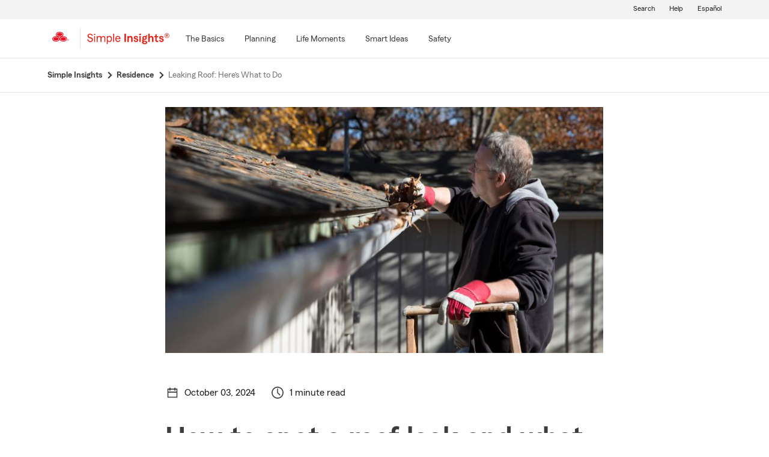

--- FILE ---
content_type: text/html;charset=utf-8
request_url: https://www.statefarm.com/simple-insights/residence/roof-leak?agentAssociateId=RQ5QK7Q9WGE
body_size: 26197
content:

  <!DOCTYPE HTML>
  <html lang="en">
      <head>
    <meta charset="UTF-8"/>
    
    
    
	
	
    
	
	<title>
        Leaking Roof: Here’s What to Do - State Farm®
	</title>
    
    
	<script defer="defer" type="text/javascript" src="https://rum.hlx.page/.rum/@adobe/helix-rum-js@%5E2/dist/rum-standalone.js" data-routing="env=prod,tier=publish,ams=State Farm Mutual"></script>
<link rel="canonical" href="https://www.statefarm.com/simple-insights/residence/roof-leak"/>
	<!--<meta data-sly-test.keywords="Small business ,Condo,Home repairs,Perils,Severe weather,Thunderstorm,Maintenance,Weather,Flood,Prevention,Home &amp; property,Homeowners insurance,Spring,Prevention,Fall,Hurricane,Rental,Season,Renters,Emergency preparedness,infographic,Summer,Winter" name="keywords" content=""/>-->
    <meta name="keywords" content="roof leak, how to spot a roof leak, how to find a roof leak, leaky roof, roof leaks, leaking roof"/>
    <meta name="description" content="From mold on the roof to missing shingles, learn how to find roof leaks and know what to do."/>
	<meta name="tags" content="products/insurance/home-&amp;-property, products/insurance/home-&amp;-property/condo, products/insurance/home-&amp;-property/homeowners-insurance, products/insurance/home-&amp;-property/maintenance, products/insurance/home-&amp;-property/rental, products/insurance/home-&amp;-property/renters, products/insurance/home-&amp;-property/weather, products/insurance/small-business-, products/insurance/small-business-/prevention, marketing/purpose/season, marketing/purpose/season/fall, marketing/purpose/season/spring, marketing/purpose/season/summer, marketing/purpose/season/winter, marketing/purpose/prevention, marketing/purpose/prevention/emergency-preparedness, marketing/purpose/prevention/home-repairs, perils, perils/flood, perils/hurricane, perils/severe-weather, perils/thunderstorm, channels/digital/website/infographic, "/>
    <meta name="robots" content="noindex, follow"/>
	

	
    
    <meta property="og:image" content="https://www.statefarm.com/content/dam/sf-library/en-us/secure/legacy/simple-insights/how-to-spot-a-roof-leak-and-know-what-to-do.jpg"/>
    <meta property="og:title" content="Leaking Roof: Here’s What to Do"/>
    <meta property="og:site_name" content="State Farm"/>
    <meta property="og:type" content="website"/>
	<meta property="og:description" content="From mold on the roof to missing shingles, learn how to find roof leaks and know what to do."/>
	
	
     
     <meta name="twitter:image" content="https://www.statefarm.com/content/dam/sf-library/en-us/secure/legacy/simple-insights/how-to-spot-a-roof-leak-and-know-what-to-do.jpg"/>
     <meta name="twitter:card" content="summary_large_image"/>
     <meta name="twitter:title" content="Leaking Roof: Here’s What to Do"/>
     <meta name="twitter:description" content="From mold on the roof to missing shingles, learn how to find roof leaks and know what to do."/>
	 <meta name="twitter:site" content="@@StateFarm"/>

	
		
		
            
            <link rel="alternate" hreflang="es-US" href="https://es.statefarm.com/simple-insights/residencia/techo-con-fugas"/>
			<link rel="alternate" hreflang="en-US" href="https://www.statefarm.com/simple-insights/residence/roof-leak"/>
            <link rel="alternate" hreflang="x-default" href="https://www.statefarm.com/simple-insights/residence/roof-leak"/>
        
        
	
	
    <meta name="viewport" content="width=device-width, initial-scale=1"/>
    
    
    
    
    

    

    

    
    
<link rel="stylesheet" href="/etc.clientlibs/StateFarmAEM/clientlibs/clientlib-base.min.473d51aa1ceab6ed59b2c60ddb158f5d.css" type="text/css">





<!--<sly data-sly-resource="contexthub"/>-->

    
    
    

    

    
    
<script src="/etc.clientlibs/clientlibs/granite/jquery.min.3e24d4d067ac58228b5004abb50344ef.js"></script>
<script src="/etc.clientlibs/clientlibs/granite/utils.min.899004cc02c33efc1f6694b1aee587fd.js"></script>
<script src="/etc.clientlibs/clientlibs/granite/jquery/granite.min.011c0fc0d0cf131bdff879743a353002.js"></script>
<script src="/etc.clientlibs/StateFarmAEM/clientlibs/clientlib-dependencies.min.d41d8cd98f00b204e9800998ecf8427e.js"></script>



    
    
<link rel="stylesheet" href="/etc.clientlibs/StateFarmAEM/clientlibs/clientlib-dependencies.min.d41d8cd98f00b204e9800998ecf8427e.css" type="text/css">
<link rel="stylesheet" href="/etc.clientlibs/StateFarmAEM/clientlibs/clientlib-si-custom.min.d8f1236ee07733eb517545777f82a833.css" type="text/css">



    

    
    

    <!-- Included script -->
    <meta name="viewport" content="width=device-width, initial-scale=1.0"/>
    <meta charset="utf-8"/>
    
        
           
    	<!--<script data-sly-test="true" src="https://cdn-pci.optimizely.com/js/8421581994.js"></script>
		<script data-sly-test="false" src="https://experiment.statefarm.com/edge-client/v1/8367280580/17945734524" referrerpolicy="no-referrer-when-downgrade"></script>-->
       
  
	<script src="https://static1.st8fm.com/en_US/dxl/js/min/breadcrumbs.min.js"></script>
    <meta name="sf-user-origin" content="internal"/>
    
        <script type="text/javascript" async src="https://invocation.deel.c1.statefarm/deel.js?prop=ext" referrerpolicy="no-referrer-when-downgrade"></script>
    


    <!--script type="text/javascript" src="https://static1.st8fm.com/en_US/dxl/js/min/bootstrap-4.5.0.min.js"></script-->
    <!--link rel="stylesheet" href="https://static1.st8fm.com/en_US/dxl/css/min/bootstrap-4.5.0.min.css" /-->
    <link rel="stylesheet" href="https://static1.st8fm.com/en_US/dxl/css/min/util.min.css" type="text/css"/>
    <link rel="stylesheet" href="https://static1.st8fm.com/en_US/dxl/css/min/overrides.min.css" type="text/css"/>
    <!--<link rel="stylesheet" href="https://static1.st8fm.com/en_US/dxl/css/min/print.min.css" type="text/css"
          media="print"/> -->
     
          <link media="print" rel="stylesheet" href="/etc.clientlibs/StateFarmAEM/clientlibs/clientlib-print.min.806801512361a44daa1471774398b6f1.css" type="text/css">
<script src="/etc.clientlibs/StateFarmAEM/clientlibs/clientlib-print.min.551c634a9faf6e07bb1ba803681a389c.js"></script>

    
    <link rel="stylesheet" type="text/css" href="https://static1.st8fm.com/en_US/dxl/css/min/in-page-nav.min.css"/>
    <link rel="stylesheet" type="text/css" href="https://static1.st8fm.com/en_US/dxl/css/min/disclosure.min.css"/>

    <link rel="stylesheet" href="https://static1.st8fm.com/en_US/dxl-1x/prod/css/1x.core.css" type="text/css"/>
    
    
    <style>
section.product-footer-nav {
display: none;
}
.si-category-page-btn.si-calc-btn {
    padding-top: 0 !important;
    margin-top: -12px !important;
}
  main .aem-element-spacing input, .aem-element-spacing select{
      margin-bottom: 16px; /* for action module fields */
  }

@media (max-width: 767.98px){
.article-intro .author-name {
    margin-left: 15px;
}
}
section.socialWrapper , .socialWrapper {
display:none !important;
}
main .aem-element-spacing .img-spacing a{
display: inline-block;
}
.si-logo img {
    height: 40px !important;
    width: 150px !important;
    margin-left: -10px;
}

 /* Action Modules */
   .-dc-quote-container, .-dc-quote-container-large {
        width: 100%;
        margin: 0 0 16px 0;
        padding: 36px 36px 20px 36px;
        text-align: center;
    }
    .-dc-quote-container > h4, .-dc-quote-container-large > h4 {
        margin-bottom: 16px !important;
            margin-top: 0;
    }
    .-dc-quote-container .quoteSelect, .-dc-quote-container-large .quoteSelect {
        justify-content: center;
    }
    .get-quote_zip, .get-quote_state {
        width: 160px;
        margin-right: 16px;
    }
    @media (min-width: 991px) {
        .-dc-quote-container {
            width: auto;
            max-width: 51%;
            float: right;
            margin: 0 0 16px 16px;
            text-align: left;
        }
        .-dc-quote-container .quoteSelect {
            justify-content: start;
        }
    }
@media only screen and (min-width: 768px) and (max-width: 1024px){
 .link-modal {
		text-align: left !important;
		left: 6% !important;
		margin-top: 24px !important;
		margin-bottom: 8px !important;
	}
 .link-drawer {
		text-align: left !important;
		left: 6% !important;
	}
.author-circle-image {
	height:120px !important;
        object-position:top;
    }
    .text-center-image {
    	text-align:center;
    }
}
 @media (max-width: 767.98px){
     .link-modal {
		left: 6% !important;
	}

	.link-drawer {
		left: 6% !important;
	}
.author-circle-image {
       object-position:top;
    }
    .text-center-image {
    	text-align:center;
    }
}
@media screen and (min-width: 1025px) {
    .link-modal {
		text-align: left !important;
		left: 6% !important;
		margin-top: 24px !important;
		margin-bottom: 8px !important;
	}

	.link-drawer {
		text-align: left !important;
		left: 6% !important;
	}
.author-image-info {
flex: 0 0 20% !important;
}
  .author-circle-image {
	height:120px !important;
        object-position:top;
    }
    .text-center-image {
    	text-align:center;
    }
}
@media only screen and (min-width:481px) and (max-width:767.98px) {
    .author-circle-image {
    	width:100%;
        height:170px;
    	border-radius:50%;
    	object-fit:cover;
        object-position:top;
    }
}

.article .article-content-container .infographic-panel .info-img-holder .infographc-webkit-fill {
	
	max-width: 100% !important;
}
</style>
<script>
/*function replaceScript(oldSrc, newSrc) {
  const scripts = document.getElementsByTagName('script');

  for (let i = 0; i < scripts.length; i++) {
    const script = scripts[i];
    if (script.src === oldSrc) {
      const newScript = document.createElement('script');
      newScript.src = newSrc;
      script.parentNode.replaceChild(newScript, script);
      break; // Assuming only one replacement is needed
    }
  }
}

// Example usage:
replaceScript('https://ddc.statefarm.com/statefarm/Bootstrap.js', 'https://invocation.deel.c1.statefarm/deel.js');
const scriptElement = document.querySelector('script[src="https://invocation.deel.c1.statefarm/deel.js"]');

if (scriptElement) {
  scriptElement.setAttribute('async', '');
  scriptElement.setAttribute('referrerpolicy', 'no-referrer-when-downgrade');
}*/
</script>

    
    
</head>
      <body class="page basicpage  -oneX" id="page-2f1a2cc661">
            
             
             
  


          
          
          
              




              



              
<div class="root aem-element-spacing container-custom responsiveGrid">

    
     
          <div id="container-ed5a8cb725" class="cmp-container" style=" text-align:none; padding:none;">

          


<div class="aem-Grid aem-Grid--12 aem-Grid--default--12 ">
    
    <div class="experiencefragment aem-GridColumn aem-GridColumn--default--12">
<div id="experiencefragment-e9093a71dd" class="cmp-experiencefragment cmp-experiencefragment--privacy-notice">


    
     
          <div id="container-c5ff38a59c" class="cmp-container" style=" text-align:none; padding:none;">

          


<div class="aem-Grid aem-Grid--12 aem-Grid--default--12 ">
    
    <div class="privacy-notice aem-GridColumn aem-GridColumn--default--12">


<!--<div class="xd-privacy-notice-container" id="notice-container" style="display:none;">
      <div class="xd-notice -oneX-container" tabindex="-1">
          <div class="-oneX-global-alert-body xd-notice-description">
           <div class="privacy-links">
		<p> Learn more about <a href="https://www.statefarm.com/customer-care/privacy-security/privacy" >privacy.</a> We use <a href ="https://www.statefarm.com/customer-care/privacy-security/privacy/about-our-ads" >cookies</a> on our site. 
		</p>
	</div>
	<div class="cookies-button">
		<p style="display:inline-flex; align-items: center;">
		<a role="button" href="#" id="AcceptBtn" class="-oneX-btn-secondary__anchor -oneX-btn-small xd-privacy-btn" onClick="setCookieVals()"> Accept</a>
		<a role="button" href="#" id="OptOutBtn" class="-oneX-btn-secondary__anchor -oneX-btn-small xd-optout-btn" onClick="optOutCookieVals()"> Opt out</a>
		<a href="https://www.statefarm.com/customer-care/privacy-security/privacy/california-privacy-rights/do-not-sell" class="manage-cookies"> Manage cookies</a></p>
	</div>
           <button class="-oneX-close-X-button" id="closeBtn" aria-label="privacy close"> <span class="-oneX-icon--close"></span></button>
          </div>
      </div>
</div>--></div>
<div class="htmlComponent aem-GridColumn aem-GridColumn--default--12">





 



</div>

    
</div>

          </div>
     
 
    
</div>

    
</div>
<div class="experiencefragment aem-GridColumn aem-GridColumn--default--12">
<div id="experiencefragment-7d498db0d7" class="cmp-experiencefragment cmp-experiencefragment--header">


    
     
          <div id="container-7891b25d31" class="cmp-container" style=" text-align:none; padding:none;">

          


<div class="aem-Grid aem-Grid--12 aem-Grid--default--12 ">
    
    <div class="editable-header aem-GridColumn aem-GridColumn--default--12"><div aria-hidden="true" id="oneX-lang-modal-en" class="-oneX -oneX-modal__container -oneX-hidden">
  <div class="-oneX-modal-content noindex" aria-labelledby="dialogTitle" role="dialog" lang="es">
    <div id="dialogTitle" class="-oneX-modal-heading" role="heading" aria-level="2" tabindex="-1">No disponible en español</div>
    <div class="-oneX-modal-body">
      ¡Lo sentimos! Esta página no está disponible en español.
    </div>
    <div class="-oneX-modal-footer">
      <div class="-oneX-row">
        <div class="-oneX-modal-primary__div -oneX-col">
          <button onclick="location.href='/agent/'" id="-oneX-lang-modal-find-agent-btn" class="-oneX-btn-primary">Localiza a un agente</button>
        </div>
        <div class="-oneX-modal-secondary__div -oneX-col">
            <button id="-oneX-lang-modal-cancel-btn" onclick="oneX.Modal.hideModal()" class="-oneX-btn-secondary">Cancelar</button>
        </div>
      </div>
    </div>
    <button class="-oneX-close-X-button" aria-label="Cerrar">
      <span class="-oneX-icon--close">
      </span>
    </button>
  </div>
</div>
<div aria-hidden="true" id="oneX-lang-modal-es" class="-oneX -oneX-modal__container -oneX-hidden">
  <div class="-oneX-modal-content noindex" aria-labelledby="dialogTitle-es" role="dialog" lang="es">
    <div id="dialogTitle-es" class="-oneX-modal-heading" role="heading" aria-level="2" tabindex="-1">Aviso</div>
    <div class="-oneX-modal-body">¡Lo sentimos! Esta página no está disponible en español.</div>
    <div class="-oneX-modal-footer">
      <div class="-oneX-row">
        <div class="-oneX-modal-primary__div -oneX-col">
          <button onclick="oneX.Modal.continueBtnClicked()" id="-oneX-lang-modal-continue-btn" class="-oneX-btn-primary">Continuar</button>
        </div>
        <div class="-oneX-modal-secondary__div -oneX-col">
        <button id="-oneX-lang-modal-cancel-btn-es" onclick="oneX.Modal.hideModal()" class="-oneX-btn-secondary">Cancelar</button>
        </div>
      </div>
    </div>
    <button class="-oneX-close-X-button" aria-label="Cerrar">
      <span class="-oneX-icon--close">
      </span>
    </button>
  </div>
</div>
<header class="-oneX noindex -oneX-generic-header" id="oneX-header">
	<div class="-oneX-skipToMain-content">
		<a href="#oneX-main-content" class="-oneX-skipContent-link -oneX-clipped -oneX-link--block">Skip to main content</a>
	</div>
	<nav class="-oneX-header  -oneX-container-fluid">
		<section class="-oneX-header-logo-container">
			<a href="/"><img class="-oneX-header-logo" id="oneX-sf-logo" src="https://static1.st8fm.com/en_US/dxl-1x/prod/css/images/header/state-farm-logo-5.svg" alt="State Farm Insurance and Financial Services"/></a>
		</section>
		<div class="-oneX-header-separator"></div>
		<section class="-oneX-header-logo-container" style="width:auto;">
			<div class="-oneX-header-sec-logo-btn-hitbox" onclick="" style="padding-right: 10px;padding-top: 8px;">
				<a class="-oneX-header-sec-logo-btn" href="/simple-insights" aria-label="Simple Insights">
						
							<img src="https://static1.st8fm.com/en_US/img/logos/SimpleInsightsRed.svg" role="img" alt="Simple Insights" style="height: 21px; width: 137px;"/>
						
						
    			</a>
			</div>
		</section>
		<section class="-oneX-header-mobile-tablet-nav-section">
			<div class="-oneX-row">
				<div class="-oneX-col">
					<button aria-expanded="true" aria-label="Main Navigation" class="-oneX-header-menu-button">
						<div class="-oneX-hamburger__icon">
							<span></span><span></span><span></span>
						</div>
					</button>
				</div>
				<div class="-oneX-col">
					<a href="/" class="-oneX-header-logo-mobile"><img id="oneX-sf-logo-mobile" src="https://static1.st8fm.com/en_US/dxl-1x/prod/css/images/header/state-farm-logo-5.svg" alt="State Farm Insurance and Financial Services"/></a>
				</div>
				<div class="-oneX-header-login-logout-container -oneX-col">
				<a class="-oneX-header-nav-logout-link -oneX-header-logout" role="button"></a></div>
			</div>
		</section>
		<section class="-oneX-header-nav-apps-container">
			<div aria-live="assertive" id="sr-only"></div>
			<div class="-oneX-header-nav-container">
				<div class="-oneX-header-main-nav">
					<ul class="-oneX-header-main-nav-menu">


						




    
    
    <li class="-oneX-header-main-nav-list">


    <li class="-oneX-header-main-nav-list">
        <div class="-oneX-header-top-menu-btn-hitbox" onclick="">
            

            
                <a class="-oneX-header-top-menu-btn -oneX-navmenu-anchor-has-submenu" tabindex="0" aria-label="The Basics" data-for="The_Basics-new"><span>The Basics</span></a>
                <button class="-oneX-header-top-menu-btn -oneX-navmenu-btn-has-submenu" aria-expanded="false" data-for="The_Basics-new">
                    <span>The Basics</span>
                </button>
                <button class="-oneX-header-top-chevron-btn" aria-label="The_Basics" data-for="The_Basics-new" aria-expanded="false" aria-owns="oneX-submenu-The_Basics-new">
                    <span class="-oneX-navmenu__chevron-down"></span>
                </button>

                <span class="-oneX-navmenu__chevron-right"></span>
            
        </div>
        <section role="navigation" id="oneX-submenu-The_Basics-new" class="-oneX-header-submenu-container -oneX-header-menu -oneX-hidden" style="">
            <div class="-oneX-mainmenu-section-wrapper">

                <span aria-level="2" role="heading"></span>

                <div class="-oneX-submenu-section">
                    <div class="-oneX-submenu-section-wrapper">
                        <section class="-oneX-sub-navigation-menu">
                            <span aria-level="3" role="heading" tabindex="-1"></span>
                            <ul class="-oneX-subMenu-items -oneX-links-as-heading ">
                                <li class="">
                                    <a id='oneX-0-Auto_&amp;_vehicle' href="/simple-insights/auto-and-vehicles" class="-oneX-link--block menuLevel2 ">Auto &amp; vehicle</a>
                                <li>
                        
                                    <a id='oneX-1-Banking' href="/simple-insights/banking" class="-oneX-link--block menuLevel2 ">Banking</a>
                                <li>
                        
                                    <a id='oneX-2-Family' href="/simple-insights/family" class="-oneX-link--block menuLevel2 ">Family</a>
                                <li>
                        
                                    <a id='oneX-3-Residence' href="/simple-insights/residence" class="-oneX-link--block menuLevel2 ">Residence</a>
                                <li>
                        </section>
                    </div>
                </div>

            </div>
            <button aria-label="Close this menu" class="-oneX-header-close-X-button -oneX-close-X-button" type="button">
                <span class="-oneX-icon--close"></span>
            </button>
        </section>
    </li>

    <section role="navigation" id="oneX-submenu-The_Basics-mobile" class="-oneX-header-submenu-container -oneX-header-menu -oneX-hidden">
        <div class="-oneX-mainmenu-section-wrapper">
            <div class="-oneX-submenu-section">
                <div class="-oneX-submenu-section-wrapper">
                    <section class="-oneX-sub-navigation-menu-mobile">
                        <span aria-level="3" role="heading"><a role="button" id="oneX-0-The_Basics-mobile" href="/simple-insights/auto-and-vehicles" class="-oneX-link--block -oneX-menuLevel1-mobile">Auto &amp; vehicle</a></span>
                    </section>
                
                    <section class="-oneX-sub-navigation-menu-mobile">
                        <span aria-level="3" role="heading"><a role="button" id="oneX-1-The_Basics-mobile" href="/simple-insights/banking" class="-oneX-link--block -oneX-menuLevel1-mobile">Banking</a></span>
                    </section>
                
                    <section class="-oneX-sub-navigation-menu-mobile">
                        <span aria-level="3" role="heading"><a role="button" id="oneX-2-The_Basics-mobile" href="/simple-insights/family" class="-oneX-link--block -oneX-menuLevel1-mobile">Family</a></span>
                    </section>
                
                    <section class="-oneX-sub-navigation-menu-mobile">
                        <span aria-level="3" role="heading"><a role="button" id="oneX-3-The_Basics-mobile" href="/simple-insights/residence" class="-oneX-link--block -oneX-menuLevel1-mobile">Residence</a></span>
                    </section>
                </div>
            </div>
        </div>

    </section>
</li>


    
    
    <li class="-oneX-header-main-nav-list">


    <li class="-oneX-header-main-nav-list">
        <div class="-oneX-header-top-menu-btn-hitbox" onclick="">
            

            
                <a class="-oneX-header-top-menu-btn -oneX-navmenu-anchor-has-submenu" tabindex="0" aria-label="Planning" data-for="Planning-new"><span>Planning</span></a>
                <button class="-oneX-header-top-menu-btn -oneX-navmenu-btn-has-submenu" aria-expanded="false" data-for="Planning-new">
                    <span>Planning</span>
                </button>
                <button class="-oneX-header-top-chevron-btn" aria-label="Planning" data-for="Planning-new" aria-expanded="false" aria-owns="oneX-submenu-Planning-new">
                    <span class="-oneX-navmenu__chevron-down"></span>
                </button>

                <span class="-oneX-navmenu__chevron-right"></span>
            
        </div>
        <section role="navigation" id="oneX-submenu-Planning-new" class="-oneX-header-submenu-container -oneX-header-menu -oneX-hidden" style="">
            <div class="-oneX-mainmenu-section-wrapper">

                <span aria-level="2" role="heading"></span>

                <div class="-oneX-submenu-section">
                    <div class="-oneX-submenu-section-wrapper">
                        <section class="-oneX-sub-navigation-menu">
                            <span aria-level="3" role="heading" tabindex="-1"></span>
                            <ul class="-oneX-subMenu-items -oneX-links-as-heading ">
                                <li class="">
                                    <a id='oneX-0-College' href="/simple-insights/college" class="-oneX-link--block menuLevel2 ">College</a>
                                <li>
                        
                                    <a id='oneX-1-Estate' href="/simple-insights/estate" class="-oneX-link--block menuLevel2 ">Estate</a>
                                <li>
                        
                                    <a id='oneX-2-Financial' href="/simple-insights/financial" class="-oneX-link--block menuLevel2 ">Financial</a>
                                <li>
                        
                                    <a id='oneX-3-Health' href="/simple-insights/health-insurance" class="-oneX-link--block menuLevel2 ">Health</a>
                                <li>
                        </section>
                    </div>
                
                    <div class="-oneX-submenu-section-wrapper">
                        <section class="-oneX-sub-navigation-menu">
                            <span aria-level="3" role="heading" tabindex="-1"></span>
                            <ul class="-oneX-subMenu-items -oneX-links-as-heading ">
                                <li class="">
                                    <a id='oneX-0-Insurance' href="/simple-insights/insurance" class="-oneX-link--block menuLevel2 ">Insurance</a>
                                <li>
                        
                                    <a id='oneX-1-Life_Insurance' href="/simple-insights/life-insurance" class="-oneX-link--block menuLevel2 ">Life Insurance</a>
                                <li>
                        
                                    <a id='oneX-2-Retirement' href="/simple-insights/retirement" class="-oneX-link--block menuLevel2 ">Retirement</a>
                                <li>
                        
                                    <a id='oneX-3-Small_Business' href="/simple-insights/small-business" class="-oneX-link--block menuLevel2 ">Small Business</a>
                                <li>
                        </section>
                    </div>
                </div>

            </div>
            <button aria-label="Close this menu" class="-oneX-header-close-X-button -oneX-close-X-button" type="button">
                <span class="-oneX-icon--close"></span>
            </button>
        </section>
    </li>

    <section role="navigation" id="oneX-submenu-Planning-mobile" class="-oneX-header-submenu-container -oneX-header-menu -oneX-hidden">
        <div class="-oneX-mainmenu-section-wrapper">
            <div class="-oneX-submenu-section">
                <div class="-oneX-submenu-section-wrapper">
                    <section class="-oneX-sub-navigation-menu-mobile">
                        <span aria-level="3" role="heading"><a role="button" id="oneX-0-Planning-mobile" href="/simple-insights/college" class="-oneX-link--block -oneX-menuLevel1-mobile">College</a></span>
                    </section>
                
                    <section class="-oneX-sub-navigation-menu-mobile">
                        <span aria-level="3" role="heading"><a role="button" id="oneX-1-Planning-mobile" href="/simple-insights/estate" class="-oneX-link--block -oneX-menuLevel1-mobile">Estate</a></span>
                    </section>
                
                    <section class="-oneX-sub-navigation-menu-mobile">
                        <span aria-level="3" role="heading"><a role="button" id="oneX-2-Planning-mobile" href="/simple-insights/financial" class="-oneX-link--block -oneX-menuLevel1-mobile">Financial</a></span>
                    </section>
                
                    <section class="-oneX-sub-navigation-menu-mobile">
                        <span aria-level="3" role="heading"><a role="button" id="oneX-3-Planning-mobile" href="/simple-insights/health-insurance" class="-oneX-link--block -oneX-menuLevel1-mobile">Health</a></span>
                    </section>
                
                    <section class="-oneX-sub-navigation-menu-mobile">
                        <span aria-level="3" role="heading"><a role="button" id="oneX-4-Planning-mobile" href="/simple-insights/insurance" class="-oneX-link--block -oneX-menuLevel1-mobile">Insurance</a></span>
                    </section>
                
                    <section class="-oneX-sub-navigation-menu-mobile">
                        <span aria-level="3" role="heading"><a role="button" id="oneX-5-Planning-mobile" href="/simple-insights/life-insurance" class="-oneX-link--block -oneX-menuLevel1-mobile">Life Insurance</a></span>
                    </section>
                
                    <section class="-oneX-sub-navigation-menu-mobile">
                        <span aria-level="3" role="heading"><a role="button" id="oneX-6-Planning-mobile" href="/simple-insights/retirement" class="-oneX-link--block -oneX-menuLevel1-mobile">Retirement</a></span>
                    </section>
                
                    <section class="-oneX-sub-navigation-menu-mobile">
                        <span aria-level="3" role="heading"><a role="button" id="oneX-7-Planning-mobile" href="/simple-insights/small-business" class="-oneX-link--block -oneX-menuLevel1-mobile">Small Business</a></span>
                    </section>
                </div>
            </div>
        </div>

    </section>
</li>


    
    
    <li class="-oneX-header-main-nav-list">


    <li class="-oneX-header-main-nav-list">
        <div class="-oneX-header-top-menu-btn-hitbox" onclick="">
            

            
                <a class="-oneX-header-top-menu-btn -oneX-navmenu-anchor-has-submenu" tabindex="0" aria-label="Life Moments" data-for="Life_Moments-new"><span>Life Moments</span></a>
                <button class="-oneX-header-top-menu-btn -oneX-navmenu-btn-has-submenu" aria-expanded="false" data-for="Life_Moments-new">
                    <span>Life Moments</span>
                </button>
                <button class="-oneX-header-top-chevron-btn" aria-label="Life_Moments" data-for="Life_Moments-new" aria-expanded="false" aria-owns="oneX-submenu-Life_Moments-new">
                    <span class="-oneX-navmenu__chevron-down"></span>
                </button>

                <span class="-oneX-navmenu__chevron-right"></span>
            
        </div>
        <section role="navigation" id="oneX-submenu-Life_Moments-new" class="-oneX-header-submenu-container -oneX-header-menu -oneX-hidden" style="">
            <div class="-oneX-mainmenu-section-wrapper">

                <span aria-level="2" role="heading"></span>

                <div class="-oneX-submenu-section">
                    <div class="-oneX-submenu-section-wrapper">
                        <section class="-oneX-sub-navigation-menu">
                            <span aria-level="3" role="heading" tabindex="-1"></span>
                            <ul class="-oneX-subMenu-items -oneX-links-as-heading ">
                                <li class="">
                                    <a id='oneX-0-Starting_Out' href="/simple-insights/life-moments/starting-out" class="-oneX-link--block menuLevel2 ">Starting Out</a>
                                <li>
                        
                                    <a id='oneX-1-Getting_Married' href="/simple-insights/life-moments/getting-married" class="-oneX-link--block menuLevel2 ">Getting Married</a>
                                <li>
                        
                                    <a id='oneX-2-First_Time_Home_Buyer' href="/simple-insights/life-moments/first-time-home-buyer" class="-oneX-link--block menuLevel2 ">First Time Home Buyer</a>
                                <li>
                        
                                    <a id='oneX-3-Adding_a_Child' href="/simple-insights/life-moments/adding-a-child" class="-oneX-link--block menuLevel2 ">Adding a Child</a>
                                <li>
                        
                                    <a id='oneX-4-Changing_Jobs' href="/simple-insights/life-moments/changing-jobs" class="-oneX-link--block menuLevel2 ">Changing Jobs</a>
                                <li>
                        </section>
                    </div>
                
                    <div class="-oneX-submenu-section-wrapper">
                        <section class="-oneX-sub-navigation-menu">
                            <span aria-level="3" role="heading" tabindex="-1"></span>
                            <ul class="-oneX-subMenu-items -oneX-links-as-heading ">
                                <li class="">
                                    <a id='oneX-0-Planning_a_Move' href="/simple-insights/life-moments/planning-a-move" class="-oneX-link--block menuLevel2 ">Planning a Move</a>
                                <li>
                        
                                    <a id='oneX-1-Newly_Single' href="/simple-insights/life-moments/newly-single" class="-oneX-link--block menuLevel2 ">Newly Single</a>
                                <li>
                        
                                    <a id='oneX-2-Relocating' href="/simple-insights/life-moments/relocating" class="-oneX-link--block menuLevel2 ">Relocating</a>
                                <li>
                        
                                    <a id='oneX-3-Empty_Nester' href="/simple-insights/life-moments/empty-nester" class="-oneX-link--block menuLevel2 ">Empty Nester</a>
                                <li>
                        </section>
                    </div>
                </div>

            </div>
            <button aria-label="Close this menu" class="-oneX-header-close-X-button -oneX-close-X-button" type="button">
                <span class="-oneX-icon--close"></span>
            </button>
        </section>
    </li>

    <section role="navigation" id="oneX-submenu-Life_Moments-mobile" class="-oneX-header-submenu-container -oneX-header-menu -oneX-hidden">
        <div class="-oneX-mainmenu-section-wrapper">
            <div class="-oneX-submenu-section">
                <div class="-oneX-submenu-section-wrapper">
                    <section class="-oneX-sub-navigation-menu-mobile">
                        <span aria-level="3" role="heading"><a role="button" id="oneX-0-Life_Moments-mobile" href="/simple-insights/life-moments/starting-out" class="-oneX-link--block -oneX-menuLevel1-mobile">Starting Out</a></span>
                    </section>
                
                    <section class="-oneX-sub-navigation-menu-mobile">
                        <span aria-level="3" role="heading"><a role="button" id="oneX-1-Life_Moments-mobile" href="/simple-insights/life-moments/getting-married" class="-oneX-link--block -oneX-menuLevel1-mobile">Getting Married</a></span>
                    </section>
                
                    <section class="-oneX-sub-navigation-menu-mobile">
                        <span aria-level="3" role="heading"><a role="button" id="oneX-2-Life_Moments-mobile" href="/simple-insights/life-moments/first-time-home-buyer" class="-oneX-link--block -oneX-menuLevel1-mobile">First Time Home Buyer</a></span>
                    </section>
                
                    <section class="-oneX-sub-navigation-menu-mobile">
                        <span aria-level="3" role="heading"><a role="button" id="oneX-3-Life_Moments-mobile" href="/simple-insights/life-moments/adding-a-child" class="-oneX-link--block -oneX-menuLevel1-mobile">Adding a Child</a></span>
                    </section>
                
                    <section class="-oneX-sub-navigation-menu-mobile">
                        <span aria-level="3" role="heading"><a role="button" id="oneX-4-Life_Moments-mobile" href="/simple-insights/life-moments/changing-jobs" class="-oneX-link--block -oneX-menuLevel1-mobile">Changing Jobs</a></span>
                    </section>
                
                    <section class="-oneX-sub-navigation-menu-mobile">
                        <span aria-level="3" role="heading"><a role="button" id="oneX-5-Life_Moments-mobile" href="/simple-insights/life-moments/planning-a-move" class="-oneX-link--block -oneX-menuLevel1-mobile">Planning a Move</a></span>
                    </section>
                
                    <section class="-oneX-sub-navigation-menu-mobile">
                        <span aria-level="3" role="heading"><a role="button" id="oneX-6-Life_Moments-mobile" href="/simple-insights/life-moments/newly-single" class="-oneX-link--block -oneX-menuLevel1-mobile">Newly Single</a></span>
                    </section>
                
                    <section class="-oneX-sub-navigation-menu-mobile">
                        <span aria-level="3" role="heading"><a role="button" id="oneX-7-Life_Moments-mobile" href="/simple-insights/life-moments/relocating" class="-oneX-link--block -oneX-menuLevel1-mobile">Relocating</a></span>
                    </section>
                
                    <section class="-oneX-sub-navigation-menu-mobile">
                        <span aria-level="3" role="heading"><a role="button" id="oneX-8-Life_Moments-mobile" href="/simple-insights/life-moments/empty-nester" class="-oneX-link--block -oneX-menuLevel1-mobile">Empty Nester</a></span>
                    </section>
                </div>
            </div>
        </div>

    </section>
</li>


    
    
    <li class="-oneX-header-main-nav-list">


    <li class="-oneX-header-main-nav-list">
        <div class="-oneX-header-top-menu-btn-hitbox" onclick="">
            

            
                <a class="-oneX-header-top-menu-btn -oneX-navmenu-anchor-has-submenu" tabindex="0" aria-label="Smart Ideas" data-for="Smart_Ideas-new"><span>Smart Ideas</span></a>
                <button class="-oneX-header-top-menu-btn -oneX-navmenu-btn-has-submenu" aria-expanded="false" data-for="Smart_Ideas-new">
                    <span>Smart Ideas</span>
                </button>
                <button class="-oneX-header-top-chevron-btn" aria-label="Smart_Ideas" data-for="Smart_Ideas-new" aria-expanded="false" aria-owns="oneX-submenu-Smart_Ideas-new">
                    <span class="-oneX-navmenu__chevron-down"></span>
                </button>

                <span class="-oneX-navmenu__chevron-right"></span>
            
        </div>
        <section role="navigation" id="oneX-submenu-Smart_Ideas-new" class="-oneX-header-submenu-container -oneX-header-menu -oneX-hidden" style="">
            <div class="-oneX-mainmenu-section-wrapper">

                <span aria-level="2" role="heading"></span>

                <div class="-oneX-submenu-section">
                    <div class="-oneX-submenu-section-wrapper">
                        <section class="-oneX-sub-navigation-menu">
                            <span aria-level="3" role="heading" tabindex="-1"></span>
                            <ul class="-oneX-subMenu-items -oneX-links-as-heading ">
                                <li class="">
                                    <a id='oneX-0-Car_Seat_Safety_' href="/simple-insights/smart-ideas/car-seat-installation" class="-oneX-link--block menuLevel2 ">Car Seat Safety </a>
                                <li>
                        
                                    <a id='oneX-1-Manage_Energy' href="/simple-insights/smart-ideas/energy-management" class="-oneX-link--block menuLevel2 ">Manage Energy</a>
                                <li>
                        
                                    <a id='oneX-2-_Smart_Tech_' href="/simple-insights/smart-ideas/securing-your-home" class="-oneX-link--block menuLevel2 "> Smart Tech </a>
                                <li>
                        
                                    <a id='oneX-3-Starting_Today' href="/simple-insights/smart-ideas/starting-today" class="-oneX-link--block menuLevel2 ">Starting Today</a>
                                <li>
                        </section>
                    </div>
                </div>

            </div>
            <button aria-label="Close this menu" class="-oneX-header-close-X-button -oneX-close-X-button" type="button">
                <span class="-oneX-icon--close"></span>
            </button>
        </section>
    </li>

    <section role="navigation" id="oneX-submenu-Smart_Ideas-mobile" class="-oneX-header-submenu-container -oneX-header-menu -oneX-hidden">
        <div class="-oneX-mainmenu-section-wrapper">
            <div class="-oneX-submenu-section">
                <div class="-oneX-submenu-section-wrapper">
                    <section class="-oneX-sub-navigation-menu-mobile">
                        <span aria-level="3" role="heading"><a role="button" id="oneX-0-Smart_Ideas-mobile" href="/simple-insights/smart-ideas/car-seat-installation" class="-oneX-link--block -oneX-menuLevel1-mobile">Car Seat Safety </a></span>
                    </section>
                
                    <section class="-oneX-sub-navigation-menu-mobile">
                        <span aria-level="3" role="heading"><a role="button" id="oneX-1-Smart_Ideas-mobile" href="/simple-insights/smart-ideas/energy-management" class="-oneX-link--block -oneX-menuLevel1-mobile">Manage Energy</a></span>
                    </section>
                
                    <section class="-oneX-sub-navigation-menu-mobile">
                        <span aria-level="3" role="heading"><a role="button" id="oneX-2-Smart_Ideas-mobile" href="/simple-insights/smart-ideas/securing-your-home" class="-oneX-link--block -oneX-menuLevel1-mobile"> Smart Tech </a></span>
                    </section>
                
                    <section class="-oneX-sub-navigation-menu-mobile">
                        <span aria-level="3" role="heading"><a role="button" id="oneX-3-Smart_Ideas-mobile" href="/simple-insights/smart-ideas/starting-today" class="-oneX-link--block -oneX-menuLevel1-mobile">Starting Today</a></span>
                    </section>
                </div>
            </div>
        </div>

    </section>
</li>


    
    
    <li class="-oneX-header-main-nav-list">


    <li class="-oneX-header-main-nav-list">
        <div class="-oneX-header-top-menu-btn-hitbox" onclick="">
            

            
                <a class="-oneX-header-top-menu-btn -oneX-navmenu-anchor-has-submenu" tabindex="0" aria-label="Safety" data-for="Safety-new"><span>Safety</span></a>
                <button class="-oneX-header-top-menu-btn -oneX-navmenu-btn-has-submenu" aria-expanded="false" data-for="Safety-new">
                    <span>Safety</span>
                </button>
                <button class="-oneX-header-top-chevron-btn" aria-label="Safety" data-for="Safety-new" aria-expanded="false" aria-owns="oneX-submenu-Safety-new">
                    <span class="-oneX-navmenu__chevron-down"></span>
                </button>

                <span class="-oneX-navmenu__chevron-right"></span>
            
        </div>
        <section role="navigation" id="oneX-submenu-Safety-new" class="-oneX-header-submenu-container -oneX-header-menu -oneX-hidden" style="">
            <div class="-oneX-mainmenu-section-wrapper">

                <span aria-level="2" role="heading"></span>

                <div class="-oneX-submenu-section">
                    <div class="-oneX-submenu-section-wrapper">
                        <section class="-oneX-sub-navigation-menu">
                            <span aria-level="3" role="heading" tabindex="-1"></span>
                            <ul class="-oneX-subMenu-items -oneX-links-as-heading ">
                                <li class="">
                                    <a id='oneX-0-Earthquake_' href="/simple-insights/safety/earthquake" class="-oneX-link--block menuLevel2 ">Earthquake </a>
                                <li>
                        
                                    <a id='oneX-1-Fire_Prevention' href="/simple-insights/safety/fire-prevention" class="-oneX-link--block menuLevel2 ">Fire Prevention</a>
                                <li>
                        
                                    <a id='oneX-2-_Flood_' href="/simple-insights/safety/flood" class="-oneX-link--block menuLevel2 "> Flood </a>
                                <li>
                        
                                    <a id='oneX-3-Hurricane_' href="/simple-insights/safety/hurricane" class="-oneX-link--block menuLevel2 ">Hurricane </a>
                                <li>
                        </section>
                    </div>
                
                    <div class="-oneX-submenu-section-wrapper">
                        <section class="-oneX-sub-navigation-menu">
                            <span aria-level="3" role="heading" tabindex="-1"></span>
                            <ul class="-oneX-subMenu-items -oneX-links-as-heading ">
                                <li class="">
                                    <a id='oneX-0-Severe_Weather' href="/simple-insights/safety/severe-weather" class="-oneX-link--block menuLevel2 ">Severe Weather</a>
                                <li>
                        
                                    <a id='oneX-1-Tornadoes' href="/simple-insights/safety/tornadoes" class="-oneX-link--block menuLevel2 ">Tornadoes</a>
                                <li>
                        
                                    <a id='oneX-2-_Wildfires_' href="/simple-insights/safety/wildfire" class="-oneX-link--block menuLevel2 "> Wildfires </a>
                                <li>
                        
                                    <a id='oneX-3-Winter_Storm' href="/simple-insights/safety/winter-storm" class="-oneX-link--block menuLevel2 ">Winter Storm</a>
                                <li>
                        </section>
                    </div>
                </div>

            </div>
            <button aria-label="Close this menu" class="-oneX-header-close-X-button -oneX-close-X-button" type="button">
                <span class="-oneX-icon--close"></span>
            </button>
        </section>
    </li>

    <section role="navigation" id="oneX-submenu-Safety-mobile" class="-oneX-header-submenu-container -oneX-header-menu -oneX-hidden">
        <div class="-oneX-mainmenu-section-wrapper">
            <div class="-oneX-submenu-section">
                <div class="-oneX-submenu-section-wrapper">
                    <section class="-oneX-sub-navigation-menu-mobile">
                        <span aria-level="3" role="heading"><a role="button" id="oneX-0-Safety-mobile" href="/simple-insights/safety/earthquake" class="-oneX-link--block -oneX-menuLevel1-mobile">Earthquake </a></span>
                    </section>
                
                    <section class="-oneX-sub-navigation-menu-mobile">
                        <span aria-level="3" role="heading"><a role="button" id="oneX-1-Safety-mobile" href="/simple-insights/safety/fire-prevention" class="-oneX-link--block -oneX-menuLevel1-mobile">Fire Prevention</a></span>
                    </section>
                
                    <section class="-oneX-sub-navigation-menu-mobile">
                        <span aria-level="3" role="heading"><a role="button" id="oneX-2-Safety-mobile" href="/simple-insights/safety/flood" class="-oneX-link--block -oneX-menuLevel1-mobile"> Flood </a></span>
                    </section>
                
                    <section class="-oneX-sub-navigation-menu-mobile">
                        <span aria-level="3" role="heading"><a role="button" id="oneX-3-Safety-mobile" href="/simple-insights/safety/hurricane" class="-oneX-link--block -oneX-menuLevel1-mobile">Hurricane </a></span>
                    </section>
                
                    <section class="-oneX-sub-navigation-menu-mobile">
                        <span aria-level="3" role="heading"><a role="button" id="oneX-4-Safety-mobile" href="/simple-insights/safety/severe-weather" class="-oneX-link--block -oneX-menuLevel1-mobile">Severe Weather</a></span>
                    </section>
                
                    <section class="-oneX-sub-navigation-menu-mobile">
                        <span aria-level="3" role="heading"><a role="button" id="oneX-5-Safety-mobile" href="/simple-insights/safety/tornadoes" class="-oneX-link--block -oneX-menuLevel1-mobile">Tornadoes</a></span>
                    </section>
                
                    <section class="-oneX-sub-navigation-menu-mobile">
                        <span aria-level="3" role="heading"><a role="button" id="oneX-6-Safety-mobile" href="/simple-insights/safety/wildfire" class="-oneX-link--block -oneX-menuLevel1-mobile"> Wildfires </a></span>
                    </section>
                
                    <section class="-oneX-sub-navigation-menu-mobile">
                        <span aria-level="3" role="heading"><a role="button" id="oneX-7-Safety-mobile" href="/simple-insights/safety/winter-storm" class="-oneX-link--block -oneX-menuLevel1-mobile">Winter Storm</a></span>
                    </section>
                </div>
            </div>
        </div>

    </section>
</li>



					</ul>
				</div>
				<div class="-oneX-header-util-nav">
					<ul>
						<li class="-oneX-hidden" aria-hidden="true">
							<button id="oneX-header-main-menu-btn" class="-oneX-header-util-menu-btn" aria-label="Back To Main Menu">
								<span>Main Menu</span>
							</button>
						</li>
						<li>
							<button class="-oneX-header-util-menu-btn  -oneX-util-menu-icon-container" data-for="search" aria-expanded="false">
								<div class="-oneX-util-menu-icon -oneX-util-menu-icon-search"></div>
								<span>Search</span>
							</button>
						</li>
						<li class=""><a class="-oneX-header-util-menu-btn -oneX-util-menu-icon-container" href="/customer-care" target="_blank">
								<div class="-oneX-util-menu-icon -oneX-util-menu-icon-help"></div>
								<span>Help</span>
							</a>
						</li>
						<li class="-oneX-lang-link "><a class="-oneX-lang-icon -oneX-header-util-menu-btn -oneX-util-menu-icon-container" href="https://es.statefarm.com/content/StateFarmAEM/us/es/simple-insights/residencia/techo-con-fugas.html" lang="es">
								<div class="-oneX-util-menu-icon -oneX-util-menu-icon-lang"></div>
								<span>Español</span>
							</a></li>
					</ul>
				</div>
				<div class="-oneX-header-login-nav">
					<div class="-oneX-header-main-nav-list">
						<div class="-oneX-header-top-menu-btn-hitbox">
							
						</div>
					</div>
					<section id="oneX-submenu-login" class="-oneX-header-submenu-container -oneX-utilmenu-login -oneX-hidden">
						<div class="-oneX-util-login-container">
							<div class="-oneX-row">
								<div class="-oneX-col-12 -oneX-col-lg-6 -oneX-first-col">
									<div role="heading" aria-level="2" class="-oneX-heading--h2 -oneX-login-menu-header"></div>
									<div class="-oneX-login-menu-tagline"></div>
									<form class="-oneX-util-login-form" method="post">
										<div class="-oneX-login-fields">
											<div class="-oneX-loginUsername">
												<label for="oneX-username" class="-oneX-textfield__floatingLabel"></label> <input name="IDToken1" type="text" id="oneX-username" class="-oneX-login-username -oneX-textfield--floating-input" aria-required="true" autocomplete="username" style="background-image: url(&quot;[data-uri]&quot;); background-repeat: no-repeat; background-attachment: scroll; background-size: 16px 18px; background-position: 98% 50%;"/>
											</div>
											<fieldset class="-oneX-fieldset -oneX-password-fieldset">
												<label for="util-login-password" class="-oneX-textfield__floatingLabel"></label> <input name="IDToken2" id="util-login-password" type="password" value="" aria-required="true" class="-oneX-login-userpwd -oneX-textfield--floating-input -oneX-textfield--control" autocomplete="current-password" style="background-image: url(&quot;[data-uri]&quot;); background-repeat: no-repeat; background-attachment: scroll; background-size: 16px 18px; background-position: 98% 50%;"/>
												<button type="button" class="-oneX-btn-control" aria-label="Show password as plain text. Note: this will visually expose your password on the screen.">
													<div aria-label="Conversational TextField --View" role="img" class="-oneX-icon--controls--view"></div>
												</button>
											</fieldset>
											<div class="-oneX-row -oneX-keep-row -oneX-login-remember-me">
												<input class="-oneX-checkbox" name="IDToken4" id="oneX-login-remember-me" data-suppressunchecked="true" type="checkbox"/> <label class="-oneX-login-remember-me-label" for="oneX-login-remember-me"></label>
											</div>
											<input class="-oneX-hidden" aria-hidden="true" name="IDToken3" style="background-image: url(&quot;[data-uri]&quot;); background-repeat: no-repeat; background-attachment: scroll; background-size: 16px 18px; background-position: 98% 50%;"/>
											<button type="submit" class="-oneX-util-login-button -oneX-btn-primary  "></button>
											<div class="-oneX-login-trouble-link">
												<a class="-oneX-link--block"></a> <a class="-oneX-link--block"></a>
											</div>
										</div>
										<input type="hidden" value="1" name="initialPage"/> <input type="hidden" value="1" name="initialPage"/>
									</form>
								</div>
								<div class="-oneX-col-12 -oneX-col-lg-6  -oneX-second-col">
									<div role="heading" aria-level="2" class="-oneX-heading--h2 -oneX-login-menu-header"></div>
									<div class="-oneX-login-menu-tagline"></div>
									<a role="button" class="-oneX-btn-secondary__anchor   "><img alt="Pay a bill"/></a> 
									<a role="button" class="-oneX-btn-secondary__anchor   "><img alt="Get ID card"/></a>
									<div class="-oneX-login-liteAuth-links">
										
									</div>
								</div>
							</div>
						</div>
					</section>
				</div>
			</div>
			<div class="-oneX-header-navmenu-back-container -oneX-hidden" data-returnto1="basics">
				<div class="-oneX-header-navmenu-back" id="navMenuBack">
					<span class="-oneX-back-chevron"></span>
					<button aria-label="Back To Main Menu">Back</button>
					<span class="-oneX-down-chevron -oneX-hidden"></span>
				</div>
			</div>
			<section id="oneX-submenu-help" class="-oneX-header-utilmenu-container -oneX-utilmenu-help -oneX-hidden" aria-hidden="true">
			</section>
			<section id="oneX-submenu-search" class="-oneX-header-submenu-container  -oneX-header-utilmenu-container -oneX-utilmenu-search -oneX-hidden">
				<div class="-oneX-util-search-container">
					<div role="heading" aria-level="2" class="-oneX-search-header">
						Search</div>
					<form class="-oneX-util-search-fields -oneX-offset-lg-4" action="#" method="post">
						<div class="-oneX-util-sf-search">
							<label for="util-sf-search" class="-oneX-textfield__floatingLabel">How can we help you?</label>
							<input id="util-sf-search" class="-oneX-search-textfield -oneX-textfield--floating-input" aria-required="true" aria-label="How can we help you?"/>
						</div>
						<button class="-oneX-util-search-button -oneX-btn-primary">Search</button>
					</form>
					<button aria-label="Close search panel" class="-oneX-header-close-X-button -oneX-close-X-button" type="button">
						<span class="-oneX-icon--close"></span>
					</button>
				</div>
			</section>
		</section>
	</nav>
</header>
<p id="oneX-main-content" class="-oneX-mainContent-starts -oneX-clipped">Start of main content</p></div>

    
</div>

          </div>
     
 
    
</div>

    
</div>
<div class="breadcrumb-component aem-GridColumn aem-GridColumn--default--12">

    
    
<link rel="stylesheet" href="/etc.clientlibs/StateFarmAEM/components/sfds/breadcrumb/clientlib-breadcrumb.min.941e3466daa161d40234df7916f67468.css" type="text/css">
<link rel="stylesheet" href="/etc.clientlibs/StateFarmAEM/components/breadcrumb/clientlib-breadcrumb.min.941e3466daa161d40234df7916f67468.css" type="text/css">



    <section class="-oneX-breadcrumbs -oneX-container-fluid">
        <div> 
        
            <nav id="breadcrumb-9f8a70f7ad" aria-label="Breadcrumb">
                <ul itemscope itemtype="http://schema.org/BreadcrumbList">
                    
                        <li itemprop="itemListElement" itemscope itemtype="http://schema.org/ListItem">
                            <a href="/simple-insights" itemprop="item">
                                <span class="-oneX-breadcrumbs-link-name" itemprop="name">
                                    
                                    
                                        
                                    
                                    
                                        Simple Insights
                                    
                                </span>
                                <span class="-oneX-breadcrumbs-chevron"></span>
                                
                                <meta itemprop="position" content="1"/>
                            </a>
                        
                        </li>
                    
                
                    
                        <li itemprop="itemListElement" itemscope itemtype="http://schema.org/ListItem">
                            <a href="/simple-insights/residence" itemprop="item">
                                <span class="-oneX-breadcrumbs-link-name" itemprop="name">
                                    
                                    
                                        
                                    
                                    
                                        Residence
                                    
                                </span>
                                <span class="-oneX-breadcrumbs-chevron"></span>
                                
                                <meta itemprop="position" content="2"/>
                            </a>
                        
                        </li>
                    
                
                    
                        <li itemprop="itemListElement" itemscope itemtype="http://schema.org/ListItem">
                            <a itemprop="item" aria-current="page">
                                <span class="-oneX-breadcrumbs-link-name" itemprop="name">
                                    
                                    
                                        
                                    
                                    
                                        Leaking Roof: Here’s What to Do
                                    
                                </span>
                                
                                <meta itemprop="position" content="3"/>
                            </a>
                        
                        </li>
                    
                </ul>
            </nav>
                
        </div>
    </section>

</div>
<main class="root aem-element-spacing container-custom responsiveGrid aem-GridColumn aem-GridColumn--default--12">

    
     
          <div id="container-8513046d3f" class="cmp-container -oneX-container " style=" text-align:none; padding:none;">

          


<div class="aem-Grid aem-Grid--12 aem-Grid--default--12 ">
    
    <div class="root aem-element-spacing container-custom responsiveGrid container-sf aem-GridColumn aem-GridColumn--default--12">

    
     
          <div id="container-28474aae7c" class="cmp-container" style=" text-align:none; padding:none;">

          


<div class="aem-Grid aem-Grid--12 aem-Grid--default--12 ">
    
    <div class="article aem-GridColumn aem-GridColumn--default--12">

    
<link rel="stylesheet" href="/etc.clientlibs/StateFarmAEM/components/article/clientlib-article.min.1ee03ec4b8e93df7521b35fd402aae8e.css" type="text/css">





  <article class="simple-insights-article si-article-comp">
    <div class="">
      <!-- Took out -oneX-container-->
      <div class="-oneX-row">
        <div class="-oneX-col-12">
		<div class="article-hero-container">
      
        
				<img src="/content/dam/sf-library/en-us/secure/legacy/simple-insights/how-to-spot-a-roof-leak-and-know-what-to-do.jpg" alt="Man clears gutter on roof while looking for roof leak." class="article-hero-img"/>
        
			
			
          </div>
          <div class="article-date-wrapper article-date-wrap -oneX-row -oneX-col-12">
            
              <div class="article-date">
                <div class="-oneX-icon-container">
                  <div class="-oneX-icon article-date-icon" data-icon="calendar_24" aria-label="Date Published"></div>
                </div>
                <span>October 03, 2024 </span>
              </div>
            
            
              <div class="article-time">
                <div class="-oneX-icon-container">
                  <div class="-oneX-icon article-time-icon" data-icon="clock_24" aria-label="Time to read"></div>
                </div>
                <span>1 minute read</span>
              </div>
            
          </div>
		  <div class="article-content-container">
          <h1 itemprop="headline">How to spot a roof leak and what to do if you have one</h1>
          



        


        

			 <!-- Author with link-->  
		 
              <div class="-oneX-row article-intro si-article-intro pb-2 -oneX-align-items-center">
                  <div class="author-image-info author-textlink-top-position -oneX-col-8 -oneX-col-md-4 -oneX-col-lg-3 -oneX-col-xl-3 -oneX-col-sm-8 border-right -oneX-d-inline">
                    <div class="author-name authortextname overflow-auto text-center">
                      <p class="m-0">
                        Written by  <a class="article-link -oneX-link--block" href="https://www.statefarm.com/simple-insights/editorial-team-and-process">State Farm® <span class="nobr">Editorial Team</span> </a> 
                      </p>
                    </div>
				</div>
                  <p class="-oneX-body--intro -oneX-body--intro-sm -oneX-body--intro-md -oneX-col-12 -oneX-col-md-8 -oneX-col-lg-9 -oneX-col-xl-9">
                    Learn about the signs of a roof leak and steps you can take to help stop the damage.
                  </p>


              </div>
             
			 
			 
          

          
            <div class="infographic-panel">
                <p class="modern-body-copy">
                  <p>The first sign of a leaking roof for many is a stain on a ceiling or wall. Fortunately, there are some clear steps you can take to learn how to find a roof leak and help stop damage before it gets worse.</p>
<p>For example, a simple visual inspection of roof shingles — while standing safely on the ground — can help you identify spots where the roof might be wearing unevenly or where shingles are missing or damaged. Gutters and downspouts should be in good condition and kept free of debris.</p>
<p>It’s important to catch a leaky roof early on as it can cause damage to the interior of your home and your personal property, in addition to creating falling hazards due to wet, slippery surfaces. So, what are the early indicators that you have a roof leak, and what should you do if you discover a leaking roof?</p>

                </p>

              <div class="-oneX-row">
                <div class="article-content info-content -oneX-col-md-6 mt-4 mb-4" itemprop="articleBody">
                  
                  <h2>Signs of a leaky roof</h2>
<h3>Inside</h3>
<ul>
<li><b>Mold:</b> <a href="/simple-insights/residence/what-causes-household-mold" title="What causes household mold">Any signs of mold or mildew</a> may indicate moisture is entering the home.</li>
<li><b>Dampness or stains:</b> Check ceilings and walls for bubbles in the paint or water stains.</li>
<li><b>Musty odors:</b> Even if there’s no visual proof, a musty smell could indicate water damage.</li>
</ul>
<h3>Outside (use binoculars to inspect the roof from the ground)</h3>
<ul>
<li><b><a title="Roof maintenance tips for your home" href="/simple-insights/residence/roof-maintenance-for-your-home"><span class="-oneX-link--block">Roof shingles</span></a>:</b> Look for missing, torn, cracked, curling or damaged shingles.</li>
<li><b>Roof flashing:</b> Cracks in the caulk or missing pieces may allow water to seep in.</li>
<li><b><a title="How to clean gutters and downspouts safely" href="/simple-insights/residence/stepbystep-guide-to-gutter-cleaning"><span class="-oneX-link--block">Gutters</span></a>:</b> Are sections of the gutters drooping? Does the gutter overflow when it rains?</li>
<li><b>Spots on the walls:</b> Areas affected by water damage will often show spots indicating issues with the step flashing, where the exterior wall meets the roof.</li>
</ul>
<h2>How to find a roof leak</h2>
<p>Even if you think you know where the leak is entering your home, contact a roofing specialist to help you find the specific source of the leak.</p>
<h3>Here are some reasons the roof might be leaking</h3>
<ul>
<li><b>Pipe boot failure:</b> Cracks may develop in the plastic or metal base and in the rubber surrounding the pipe.</li>
<li><b>Missing shingle nails:</b> Holes left behind from things like satellite dishes could cause a leak.</li>
<li><b>Gutter issues:</b> Gutter leaks can stem from rust or open seams caused by distortion.</li>
</ul>

                </div>
                <div class="info-img-holder -oneX-col-md-6 -oneX-d-none -oneX-d-md-block mt-4 mb-4">
                  <!-- <a class="-oneX-link--block -oneX-d-block open-modal" href="javascript: void(0)" onclick="oneX.Modal.showModal(this,'modal')">-->
                    <div class="-oneX-col">
                    <a class="-oneX-link--block -oneX-d-block open-modal" href="javascript: void(0)" onclick="showInfographicModal()">
                  <img src="/content/dam/sf-library/en-us/secure/legacy/simple-insights/roof-leak-infographic.jpg" itemprop="image" alt="Man clears gutter on roof while looking for roof leak" title="Read the text alternative using &#34;Read the full description of Infographic&#34; link below." class="infographic-image infographc-webkit-fill"/>
                  </a>
                 </div>
                 <div class="-oneX-col link-modal">
                    




    
<link rel="stylesheet" href="/etc.clientlibs/StateFarmAEM/components/modal-drawer/clientlib-modal.min.20f0bf7f39cbf3ea9dea59a327499b82.css" type="text/css">





  
    

  <a href='javascript:void(0)' class="-oneX-link--block" onclick="oneX.Modal.showModal(this,'5804a140\u002D3e45\u002D4c2d\u002Db126\u002D484a48b3e849')">Enlarge Infographic Image</a>

  <div id="5804a140-3e45-4c2d-b126-484a48b3e849" class="dxl-infographic-modal -oneX-modal__container" style="display:none">
    <div class="-oneX-modal-content" aria-labelledby="5804a140-3e45-4c2d-b126-484a48b3e849-2" role="dialog">

      
     <div id="5804a140-3e45-4c2d-b126-484a48b3e849-2" class="-oneX-modal-heading" role="heading" aria-level="2" tabindex="-1"> </div>


      <div class="-oneX-modal-body">
        




    
    
    <div class="image">
<div data-cmp-is="image" data-cmp-lazy data-cmp-lazythreshold="0" data-cmp-src="/simple-insights/residence/roof-leak/_jcr_content/root/container/container/article/modal/parsys/image.coreimg.85{.width}.jpeg/1727703078247/roof-leak-infographic.jpeg" data-cmp-widths="320,480,600,800,1024,1200,1600" data-asset="/content/dam/sf-library/en-us/secure/legacy/simple-insights/roof-leak-infographic.jpg" data-title="Roof leak Infographic" id="image-69fd02a76e" class="cmp-image" itemscope itemtype="http://schema.org/ImageObject">
    
        <noscript data-cmp-hook-image="noscript">
            
            <img src="/simple-insights/residence/roof-leak/_jcr_content/root/container/container/article/modal/parsys/image.coreimg.jpeg/1727703078247/roof-leak-infographic.jpeg" class="cmp-image__image" itemprop="contentUrl" data-cmp-hook-image="image" alt="Infographic with tips about how to handle roof leaks" title="Roof leak Infographic"/>
            
        </noscript>
    
    
    <meta itemprop="caption" content="Roof leak Infographic"/>
</div>

    

</div>



      </div>

      <button type="button" class="-oneX-close-X-button" aria-label="Close Modal">
        <span class="-oneX-icon--close">
        </span>
      </button>

    </div>
  </div>


    



                    </div>
                <div class="-oneX-col link-drawer">
                    




    





  
    

    

  <a class="-oneX-link--block " href="javascript:void(0)" id="link-582ae77c-4f9d-4e1e-b91b-fee673a35157" data-onex-opensdrawer="582ae77c-4f9d-4e1e-b91b-fee673a35157" onclick="oneX.Drawer.showDrawer(this.id)">
    Read the full description of Infographic </a>

  <section id="582ae77c-4f9d-4e1e-b91b-fee673a35157" class="-oneX-drawer-container" style="display:none">

    <div role="dialog" aria-labelledby="dialogLnkHdr">

      <h2 id="dialogLnkHdr" tabindex="-1" class="-oneX-drawer-header "> </h2>

      <div class="-oneX-body--primary -oneX-drawer-body">
        




    
    
    <div class="title-variation">



    
    
        <h2 class="bottom-margin"> Roof leak </h2>
    
    
    
    
    


</div>


    
    
    <div class="text-variation">

 
<div class='-oneX-body--primary '>
<h3>How to spot one and what to do if you have one</h3>
<p>Many roof leaks make an appearance during heavy rain, but other signs may indicate that you have a hidden roof leak that’s causing damage. </p>
<h2>Signs of a leaky roof</h2>
<h3>Inside</h3>
<ul>
<li>Mold</li>
<li>Dampness or stains</li>
<li>Musty odors</li>
</ul>
<h3>Outside</h3>
<ul>
<li>Damaged roof shingles</li>
<li>Damaged roof flashing</li>
<li>Dripping or drooping gutters</li>
<li>Spots on the exterior walls</li>
</ul>
<h2>How to find a roof leak</h2>
<p><b>If you don't know where the leak is entering your home: </b>Contact a roofing specialist to help locate the source of the leak.</p>
<p><b>If you know where the leak is entering your home: </b>Safely cover the area with a tarp, if you are able, to stop the flow of water.</p>
<p>If you need assistance, contact a roofing specialist.</p>
<h2>What to do if your roof leaks</h2>
<ul>
<li>Move your valuables and furniture</li>
<li>Use containers to catch dripping water</li>
<li>Cover the damaged roof with waterproof tarps</li>
<li>Document any damage</li>
<li>Get in touch with a contractor</li>
</ul>
<h2>Help prevent future leaks</h2>
<ul>
<li>Keep gutters clean and free of blockages.</li>
<li>Trim tree branches so they do not cover or lean on the roof.</li>
<li>Regularly have your roof inspected.</li>
</ul>
<p>It's important to get leaks fixed as quickly as you can. Newer roofs may simply require repair, while older roofs may require replacement.</p>
<p>For more tips on maintaining your home, visit statefarm.com/simple-insights.</p>

</div>
</div>



      </div>

      <button class="-oneX-close-X-button" aria-label="Close Drawer">
        <span class="-oneX-icon--close">
        </span>
      </button>
    </div>
  </section>





                </div>
                </div>
                <div class="closing-body-content -oneX-col-md-12">
                  
                   <p class="closing-body-copy">
                     <h2>What to do if your roof leaks</h2>
<ul>
<li><b>Protect your property:</b> Move valuables and furniture to avoid areas where the water is most prevalent.</li>
<li><b>Collect water:</b> Use buckets, bowls or any containers you have to help catch dripping water and prevent further damage.</li>
<li><b>Temporarily protect the roof:</b> If safe to do so, cover affected areas with waterproof tarps to help minimize intrusion.</li>
<li><b>Document damages:</b> Take notes and pictures of the leak and any damage that may have occurred.</li>
<li><b>Ask a contractor:</b> Consider contacting a contractor who could help you make temporary repairs.</li>
</ul>
<h2>Help prevent future leaks</h2>
<ul>
<li>It's important to have your roof routinely inspected and maintained by a professional roofing contractor.</li>
<li>Keep <a title="Summer home maintenance checklist" href="/simple-insights/residence/summer-maintenance-for-your-home">tree limbs cut back</a> to prevent them from touching the roofing surface.</li>
<li>When leaks occur, get them fixed as quickly as you can — newer roofs may simply require repair; <a href="/simple-insights/residence/questions-to-consider-when-replacing-a-roof" title="Things to consider when replacing a roof">older roofs may require replacement</a>.</li>
</ul>
<p>Check out these Simple Insights® articles for more <a href="/simple-insights/residence/maintenance" title="A collection of home maintenance articles">tips on maintaining your home</a>.</p>

                   </p>
                 
                </div>
                <div class="info-img-holder -oneX-col-md-6 -oneX-d-block -oneX-d-md-none mt-4 mb-4">
                  <!-- <a class="-oneX-link--block -oneX-d-block open-modal" href="javascript: void(0)" onclick="oneX.Modal.showModal(this,'modal')">-->
                    <div class="-oneX-col">
                    <a class="-oneX-link--block -oneX-d-block open-modal" href="javascript: void(0)" onclick="showInfographicModal()">
                  <img src="/content/dam/sf-library/en-us/secure/legacy/simple-insights/roof-leak-infographic.jpg" itemprop="image" alt="Man clears gutter on roof while looking for roof leak" title="Read the text alternative using &#34;Read the full description of Infographic&#34; link below." class="infographic-image infographc-webkit-fill"/>
                  </a>
                 </div>
                 <div class="-oneX-col link-modal">
                    




    





  
    

  <a href='javascript:void(0)' class="-oneX-link--block" onclick="oneX.Modal.showModal(this,'abec0ac8\u002D5d8e\u002D43c1\u002Db592\u002D0ec72813b80a')">Enlarge Infographic Image</a>

  <div id="abec0ac8-5d8e-43c1-b592-0ec72813b80a" class="dxl-infographic-modal -oneX-modal__container" style="display:none">
    <div class="-oneX-modal-content" aria-labelledby="abec0ac8-5d8e-43c1-b592-0ec72813b80a-2" role="dialog">

      
     <div id="abec0ac8-5d8e-43c1-b592-0ec72813b80a-2" class="-oneX-modal-heading" role="heading" aria-level="2" tabindex="-1"> </div>


      <div class="-oneX-modal-body">
        




    
    
    <div class="image">
<div data-cmp-is="image" data-cmp-lazy data-cmp-lazythreshold="0" data-cmp-src="/simple-insights/residence/roof-leak/_jcr_content/root/container/container/article/modal/parsys/image.coreimg.85{.width}.jpeg/1727703078247/roof-leak-infographic.jpeg" data-cmp-widths="320,480,600,800,1024,1200,1600" data-asset="/content/dam/sf-library/en-us/secure/legacy/simple-insights/roof-leak-infographic.jpg" data-title="Roof leak Infographic" id="image-69fd02a76e" class="cmp-image" itemscope itemtype="http://schema.org/ImageObject">
    
        <noscript data-cmp-hook-image="noscript">
            
            <img src="/simple-insights/residence/roof-leak/_jcr_content/root/container/container/article/modal/parsys/image.coreimg.jpeg/1727703078247/roof-leak-infographic.jpeg" class="cmp-image__image" itemprop="contentUrl" data-cmp-hook-image="image" alt="Infographic with tips about how to handle roof leaks" title="Roof leak Infographic"/>
            
        </noscript>
    
    
    <meta itemprop="caption" content="Roof leak Infographic"/>
</div>

    

</div>



      </div>

      <button type="button" class="-oneX-close-X-button" aria-label="Close Modal">
        <span class="-oneX-icon--close">
        </span>
      </button>

    </div>
  </div>


    



                    </div>
                <div class="-oneX-col link-drawer">
                    




    





  
    

    

  <a class="-oneX-link--block " href="javascript:void(0)" id="link-cf10ec3c-580d-4652-8d88-349b05ba1dd9" data-onex-opensdrawer="cf10ec3c-580d-4652-8d88-349b05ba1dd9" onclick="oneX.Drawer.showDrawer(this.id)">
    Read the full description of Infographic </a>

  <section id="cf10ec3c-580d-4652-8d88-349b05ba1dd9" class="-oneX-drawer-container" style="display:none">

    <div role="dialog" aria-labelledby="dialogLnkHdr">

      <h2 id="dialogLnkHdr" tabindex="-1" class="-oneX-drawer-header "> </h2>

      <div class="-oneX-body--primary -oneX-drawer-body">
        




    
    
    <div class="title-variation">



    
    
        <h2 class="bottom-margin"> Roof leak </h2>
    
    
    
    
    


</div>


    
    
    <div class="text-variation">

 
<div class='-oneX-body--primary '>
<h3>How to spot one and what to do if you have one</h3>
<p>Many roof leaks make an appearance during heavy rain, but other signs may indicate that you have a hidden roof leak that’s causing damage. </p>
<h2>Signs of a leaky roof</h2>
<h3>Inside</h3>
<ul>
<li>Mold</li>
<li>Dampness or stains</li>
<li>Musty odors</li>
</ul>
<h3>Outside</h3>
<ul>
<li>Damaged roof shingles</li>
<li>Damaged roof flashing</li>
<li>Dripping or drooping gutters</li>
<li>Spots on the exterior walls</li>
</ul>
<h2>How to find a roof leak</h2>
<p><b>If you don't know where the leak is entering your home: </b>Contact a roofing specialist to help locate the source of the leak.</p>
<p><b>If you know where the leak is entering your home: </b>Safely cover the area with a tarp, if you are able, to stop the flow of water.</p>
<p>If you need assistance, contact a roofing specialist.</p>
<h2>What to do if your roof leaks</h2>
<ul>
<li>Move your valuables and furniture</li>
<li>Use containers to catch dripping water</li>
<li>Cover the damaged roof with waterproof tarps</li>
<li>Document any damage</li>
<li>Get in touch with a contractor</li>
</ul>
<h2>Help prevent future leaks</h2>
<ul>
<li>Keep gutters clean and free of blockages.</li>
<li>Trim tree branches so they do not cover or lean on the roof.</li>
<li>Regularly have your roof inspected.</li>
</ul>
<p>It's important to get leaks fixed as quickly as you can. Newer roofs may simply require repair, while older roofs may require replacement.</p>
<p>For more tips on maintaining your home, visit statefarm.com/simple-insights.</p>

</div>
</div>



      </div>

      <button class="-oneX-close-X-button" aria-label="Close Drawer">
        <span class="-oneX-icon--close">
        </span>
      </button>
    </div>
  </section>





                </div>
                </div>
              </div>

            </div>

            


            


            

          
		  

          <div>





 



</div>
          <div>




</div>

        </div>
      </div>
    </div>
	</div>
	
	<script type="application/ld+json">
	{
  "@context": "https://schema.org",
  "@type": "Article",
  "headline": "How to spot a roof leak and what to do if you have one",
  "author": {
    "@type": "Person",
    "name": "State Farm",
    "url": "https://www.statefarm.com/simple-insights" 
  },
  "datePublished": "2025-07-15",
  "dateModified": "2025-07-04",
  "image": "/content/dam/sf-library/en-us/secure/legacy/simple-insights/how-to-spot-a-roof-leak-and-know-what-to-do.jpg",
  "publisher": {
    "@type": "Organization",
    "name": "State Farm",
    "url": "https://www.statefarm.com",
    "logo": {
      "@type": "ImageObject",
      "url": "static1.st8fm.com/en_US/dxl-1x/prod/css/images/header/state-farm-logo-5.svg" 
    }
  },
  "description": "Learn about the signs of a roof leak and steps you can take to help stop the damage.",
  "mainEntityOfPage": "/content/StateFarmAEM/us/en/simple-insights/residence/roof-leak.html",
  "articleBody": "What to do if your roof leaks

Protect your property: Move valuables and furniture to avoid areas where the water is most prevalent.
Collect water: Use buckets, bowls or any containers you have to help catch dripping water and prevent further damage.
Temporarily protect the roof: If safe to do so, cover affected areas with waterproof tarps to help minimize intrusion.
Document damages: Take notes and pictures of the leak and any damage that may have occurred.
Ask a contractor: Consider contacting a contractor who could help you make temporary repairs.

Help prevent future leaks

It's important to have your roof routinely inspected and maintained by a professional roofing contractor.
Keep tree limbs cut back to prevent them from touching the roofing surface.
When leaks occur, get them fixed as quickly as you can — newer roofs may simply require repair; older roofs may require replacement.

Check out these Simple Insights® articles for more tips on maintaining your home.
"
}
	</script>
	
	
	
  </article>
  
    
<script src="/etc.clientlibs/StateFarmAEM/components/article/clientlib-article.min.663fb118fbe4a609fe5ba00f75a625f2.js"></script>






<script> articleTableContent(); </script></div>
<div class="disclosure aem-GridColumn aem-GridColumn--default--12">
    
    
<link rel="stylesheet" href="/etc.clientlibs/StateFarmAEM/components/disclosure/clientlib-disclosure.min.b505810397898c7b9c044a2c47b16b34.css" type="text/css">




    <section class="-oneX-body--footnote">
        <div class="disclosure -oneX-row disclosure-border ">

            <div class="-oneX-col-12 disc-Content">
                <p class="disclosure-heading  " role="heading" aria-level="4"> </p>
                <p>The information in this article was obtained from various sources not associated with State Farm® (including State Farm Mutual Automobile Insurance Company and its subsidiaries and affiliates). While we believe it to be reliable and accurate, we do not warrant the accuracy or reliability of the information. State Farm is not responsible for, and does not endorse or approve, either implicitly or explicitly, the content of any third party sites that might be hyperlinked from this page. The information is not intended to replace manuals, instructions or information provided by a manufacturer or the advice of a qualified professional, or to affect coverage under any applicable insurance policy. These suggestions are not a complete list of every loss control measure. State Farm makes no guarantees of results from use of this information.</p>

            </div>
        </div>
        
    </section>
</div>
<div class="experiencefragment aem-GridColumn aem-GridColumn--default--12">
<div id="experiencefragment-b21f1af56c" class="cmp-experiencefragment cmp-experiencefragment--si-action-row">


    
     
          <div id="SI-action-row" class="cmp-container" style=" text-align:left; padding:none;">

          


<div class="aem-Grid aem-Grid--12 aem-Grid--default--12 ">
    
    <div class="htmlComponent aem-GridColumn aem-GridColumn--default--12">



<style>
/* Contact Us */
.contact-us{
margin-bottom: 58px;
}
.d-none{
display: none;
}
.d-block{
display: block;
}
@media screen and (max-width: 768px){
.agent-input{
max-width:190px !important;
}
.si-action-row{
    margin-top: 64px;
    margin-bottom: 64px;
}
.contact-phone-link span {
padding-top: 5px;
}
}
.agent-input{
max-width:146px;
}
.mt-3{
margin-top: 16px;
}
 .mb-3{
margin-bottom: 16px;
}
.contact-phone-link {
	height:48px;
	width:320px;
	display:inline-flex !important;

}

.contact-phone-link .-oneX-icon {
	height: 28px;
    width: 28px;
    margin: 0;
    mix-blend-mode: multiply;
}
.contact-phone-link span {
	    padding-left: 5px;
}
/* Action Row*/

.action-row {
	position : relative;
}
.action-row .quote-zip .-oneX-widget__err-text ,
.action-row .quote-state .-oneX-widget__err-text {	
		
	color:#fff;
}
.action-quote h2 , .action-agent h2  {
			margin-top : 2rem !important;
			margin-bottom : 1.5rem !important;
		
		}
.action-quote h5 , .action-agent h5  {
			margin : 1rem 0 !important;
		
		}
.quote-zip .comboBtn , .quote-state .comboBtn{
		
			margin-bottom:0.5rem !important;
		
		}
.action-quote .quote-box {
			margin-bottom: 1rem;		
		}
@media screen  and (min-width: 1200px) {
  
		  .agent-employee {
			position: absolute;
			z-index: 2;
			left: 33%;
			bottom:0;
			width: 350px;
			height: 409px;
			background: url("/content/dam/StateFarmAEM/Agent_employee_Desktop.png");
			background-repeat:no-repeat;
		  }
		}
@media screen and (min-width: 1100px) and (max-width: 1199px) {
  
		  .agent-employee {
			position: absolute;
			z-index: 2;
			left: 40%;
			bottom:0;
			width: 250px;
			height: 420px;
			background: url("/content/dam/StateFarmAEM/Agent_employee_Tablet.png");
			background-repeat:no-repeat;
		  }
		}
@media screen and (min-width: 768px) and (max-width: 1099px) {
  
		  .agent-employee {
			position: absolute;
			z-index: 2;
			left: 38%;
			bottom:0;
			width: 260px;
			height: 480px;
			background: url("/content/dam/StateFarmAEM/Agent_employee_Tablet.png");
			background-repeat:no-repeat;
		  }
		}
/*** Mobile ****/
@media (max-device-width: 767px) {
.action-quote,.action-agent {
/*text-align:center;*/
padding: 10px 0;
}
.action-quote button {
width:100%;
margin:0 auto;
}
.action-agent button{
margin-bottom: 10px;
}
.contact-phone-link {
	width: 65%;
}
}
.si-action-row .action-quote .-oneX-dropdown:focus, 
.si-action-row .action-quote .-oneX-multi-select .-oneX-multi-select-input:focus, 
.si-action-row .action-quote .-oneX-textfield--floating-input:focus,
.si-action-row .action-quote .-oneX-textfield__input:focus {
	border:2px solid #ef756c;
}
 

</style>
<div class="si-action-row">
<div class="-oneX-row action-row">
	<div class="-oneX-col-md-6 -oneX-col-12 action-quote -oneX-primary-charcoal">
		<div class="-oneX-offset-md-2 quote-box -oneX-offset-1 -oneX-col-md-6 -oneX-col-8">
			<div class="quote-title">
			<h2 class="-oneX-typography-variant2"> Start a quote </h2>
			</div>
			<div class="quote-subtitle">
			<h5 class=" -oneX-body--intro-sm -oneX-typography-variant2"> Select a product to start a quote. </h5>
			</div>
			<div class="quote-container-inner htmlComponent">
				<form class="" id="form-71345" action="#" method="get" data-valid="false">
					<div class="mt-3 ">
					<div class="mb-3">
					<label for="0-17-3074892-3" class="-oneX-dropdown__floatingLabel -oneX--floatUp"> Product name <span class="-oneX-clipped">Select a product name from dropdown</span>
					</label>
					<select id="0-17-3074892-3" class="-oneX-dropdown combo--input quoteSelect " type="text" name="productName" data-validator="required" aria-describedby="0-17-3074892-3">
					<option value="Auto" data-geo="zip">Auto</option>
<option value="AutoRenters" data-geo="zip" data-intent="AutoRenters" data-name="Auto">Auto + Renters</option>
                 
<option value="Motorcycle" data-intent="motorCycle">Motorcycle</option>
					<option value="Homeowners" data-geo="zip">Homeowners</option>
					<option value="Condo" data-geo="zip">Condo Owners</option>
					<option value="Renters" data-geo="zip">Renters</option>
                  <option value="SmallBusiness" data-geo="zip">Small Business</option>
                  <option value="Life" data-geo="state">Life</option>
                  <option value="MedicareSupplement" data-geo="state">Medicare Supplement</option>
                  <option value="HospitalIncome" data-geo="state">Supplemental Health</option>
                  <option value="PetInsurance" data-geo="zip">Pet Insurance</option>
					</select>
					</div>
					<div class="mb-3 quote-zip">
					<label for="1-17-3074892-3" class="-oneX-textfield__floatingLabel"> ZIP Code <span class="-oneX-clipped">Enter 5 digit zip code</span>
					</label>
					<input id="1-17-3074892-3" class="mb-3 -oneX-textfield__input -oneX-prime-white comboInp" type="tel" name="zipCode" autocomplete="postal-code" data-validator="zip" data-placeholder="_____" pattern="[0-9]{5}" aria-describedby="1-17-3074892-3_err">
					<button type="submit" class="-oneX-btn-primary -oneX-btn-fit-content  comboBtn" data-name="zipCode">Start a quote</button>
					<div id="1-17-3074892-3_err" class="-oneX-typography-variant2 -oneX-widget__err-text -oneX-d-none text-left"></div>
					</div>
					<div class="mb-3 quote-state -oneX-d-none">
					<label for="2-17-3074892-3" class="-oneX-dropdown__floatingLabel"> State <span class="-oneX-clipped">select a value from drop down</span>
					</label>
					<select id="2-17-3074892-3" class="mb-3 -oneX-dropdown combo--input  " type="text" name="State" data-validator="required" aria-describedby="2-17-3074892-3_err">
					<option value="">&nbsp;</option>
					<option value="AK">AK</option>
					<option value="AL">AL</option>
					<option value="AR">AR</option>
					<option value="AZ">AZ</option>
					<option value="CA">CA</option>
					<option value="CO">CO</option>
					<option value="CT">CT</option>
					<option value="DC">DC</option>
					<option value="DE">DE</option>
					<option value="FL">FL</option>
					<option value="GA">GA</option>
					<option value="HI">HI</option>
					<option value="IA">IA</option>
					<option value="ID">ID</option>
					<option value="IL">IL</option>
					<option value="IN">IN</option>
					<option value="KS">KS</option>
					<option value="KY">KY</option>
					<option value="LA">LA</option>
					<option value="MA">MA</option>
					<option value="MD">MD</option>
					<option value="ME">ME</option>
					<option value="MI">MI</option>
					<option value="MN">MN</option>
					<option value="MO">MO</option>
					<option value="MS">MS</option>
					<option value="MT">MT</option>
					<option value="NC">NC</option>
					<option value="ND">ND</option>
					<option value="NE">NE</option>
					<option value="NH">NH</option>
					<option value="NJ">NJ</option>
					<option value="NM">NM</option>
					<option value="NV">NV</option>
					<option value="NY">NY</option>
					<option value="OH">OH</option>
					<option value="OK">OK</option>
					<option value="OR">OR</option>
					<option value="PA">PA</option>
					<option value="RI">RI</option>
					<option value="SC">SC</option>
					<option value="SD">SD</option>
					<option value="TN">TN</option>
					<option value="TX">TX</option>
					<option value="UT">UT</option>
					<option value="VA">VA</option>
					<option value="VT">VT</option>
					<option value="WA">WA</option>
					<option value="WI">WI</option>
					<option value="WV">WV</option>
					<option value="WY">WY</option>
					</select>
					<button type="submit" class="-oneX-btn-primary -oneX-btn-fit-content comboBtn" data-name="State"> Start a quote </button>
					<div id="2-17-3074892-3_err" class="-oneX-typography-variant2 -oneX-widget__err-text -oneX-d-none  text-left"></div>
					</div>
					<div class="mb-3 quote-motorcycle -oneX-d-none">
				<button data-name="state" type="submit" class="-oneX-btn-primary -oneX-btn-fit-content" onclick="window.location.href ='https://cicr.commxper.statefarm.com/en/contact'">Start a quote</button>
			  </div>
 <div class="mb-3 quote-smallBusiness -oneX-d-none">
				<button data-name="state" type="submit" class="-oneX-btn-primary -oneX-btn-fit-content" >Start a quote</button>
			  </div>
					</div>
				</form>
			</div>
		</div>
	</div>
	<div class="agent-employee  -oneX-d-md-block -oneX-d-none"></div>
	<div class="  -oneX-col-md-6  -oneX-col-12 action-agent -oneX-primary-khaki-04">
		<div class=" -oneX-offset-md-3 -oneX-offset-1 -oneX-col-md-8 -oneX-col-10 ">
			<div class="title-variation">
			<h2> Find agents near </br> you or contact us </h2>
			</div>
			<div class="quote-subtitle">
			<h5 class=" -oneX-body--intro-sm"> There’s one ready to offer personalized service to fit your specific needs.</h5>
			</div>
			<div class="htmlComponent">
			<form class="" id="form-10851" action="https://www.statefarm.com/agent" method="get" data-valid="false">
			<div class="mt-3 ">
	               <div class="mb-3 quote-zip comboContainer  ">
			<label for="0-17-3060499-8" class="-oneX-textfield__floatingLabel">
			ZIP Code <span class="-oneX-clipped">Enter 5 digit zip code</span>
			</label>
			<input id="0-17-3060499-8" class="agent-input -oneX-textfield__input -oneX-prime-white comboInp" type="text" name="zipCode" autocomplete="postal-code" data-validator="zip" data-placeholder="_____" pattern="[0-9]{5}" aria-describedby="0-17-3060499-8_err" >
			<button type="submit" class="-oneX-btn-primary -oneX-btn-fit-content  comboBtn" data-name="zipCode"> FInd an agent </button>
			<div id="0-17-3060499-8_err" class="-oneX-widget__err-text -oneX-d-none text-left" style="color: #212121"></div>
			</div>
			
			</div>
			</form>
			<script type="text/javascript" src="https://static1.st8fm.com/en_US/dxl/js/min/qam-agents.min.js" defer></script>
			</div>
			<div class="contact-us">
				<a href="tel:+18443640100" title="Phone Contact" class="contact-phone-link -oneX-link--inline -oneX-icon-container -oneX-icon--interactive">
				<div class="-oneX-icon" data-icon="phone_24"> </div>
				<span class="-oneX-heading--h4 -oneX-typography-variant4">844-364-0100</span>
				</a>
			</div>
		</div>
	</div>
</div>
</div>
<script type="text/javascript" src="https://static1.st8fm.com/en_US/dxl/js/min/stand-alone-quote.min.js" defer></script> 



</div>

    
</div>

          </div>
     
 
    
</div>

    
</div>
<div class="title-variation aem-GridColumn aem-GridColumn--default--12">



    
    
    
        <h3> Related articles </h3>
    
    
    
    


</div>
<div class="gridComponent parsys aem-GridColumn aem-GridColumn--default--12">




    
<link rel="stylesheet" href="/etc.clientlibs/StateFarmAEM/components/clickable-card/clientlib-clickableCard.min.b36242db3f3127904a6528d2809a3f83.css" type="text/css">



<div class="-oneX-row">
   
      
      
      
      
      
      <div class="  -oneX-col-sm-3 bottom-margin">
         <div class=" related-article-grid">





    
    
    <div class="clickable-card">

    




    
        <div>

        

    
    
    
        <div class=" clickable-card-container">
            
            <div class="img-spacing clickable-card-image">
                <a href="/simple-insights/residence/impact-resistant-roofing-materials" tabindex="-1">
                    <img class="-oneX-col-12 px-0 ls-is-cached lazyloaded" src="/content/dam/sf-library/en-us/secure/legacy/simple-insights/impact-resistant-roofing-materials.jpg" alt="Rain running off impact-resistant roof."/>
                </a>
            </div>
             
    
            <div class="card-title-description">
                
                
                <h4 class=" -oneX-heading--h4 my-2">
                    
    
                     
                        <a href="/simple-insights/residence/impact-resistant-roofing-materials" class="-oneX-link--block ">
                        What is an impact-resistant roof?
                        </a>
                    
    
    
                    
                </h4>
                
                
                <p class="-oneX-body--primary ">If you're ready for a new roof, now's a great time to upgrade to sturdier materials to create an impact-resistant roof that may save you time, money and hassle down the road.</p>
            </div>
        </div>
    
    

        
        </div>
    
</div>




</div>
      </div>
   
      
      
      
      
      
      <div class="  -oneX-col-sm-3 bottom-margin">
         <div class=" related-article-grid">





    
    
    <div class="clickable-card">

    




    
        <div>

        

    
    
    
        <div class=" clickable-card-container">
            
            <div class="img-spacing clickable-card-image">
                <a href="/simple-insights/residence/metal-roof-pros-and-cons" tabindex="-1">
                    <img class="-oneX-col-12 px-0 ls-is-cached lazyloaded" src="/content/dam/sf-library/en-us/secure/legacy/simple-insights/metal_roof_pros_and_cons.jpg" alt="Metal roof."/>
                </a>
            </div>
             
    
            <div class="card-title-description">
                
                
                <h4 class=" -oneX-heading--h4 my-2">
                    
    
                     
                        <a href="/simple-insights/residence/metal-roof-pros-and-cons" class="-oneX-link--block ">
                        Pros and cons of metal roofs for your home
                        </a>
                    
    
    
                    
                </h4>
                
                
                <p class="-oneX-body--primary ">The benefits of a metal roof may outweigh traditional asphalt shingles, especially when you consider a metal roof lifespan.</p>
            </div>
        </div>
    
    

        
        </div>
    
</div>




</div>
      </div>
   
      
      
      
      
      
      <div class="  -oneX-col-sm-3 bottom-margin">
         <div class=" related-article-grid">





    
    
    <div class="clickable-card">

    




    
        <div>

        

    
    
    
        <div class=" clickable-card-container">
            
            <div class="img-spacing clickable-card-image">
                <a href="/simple-insights/residence/how-to-clear-snow-off-the-roof" tabindex="-1">
                    <img class="-oneX-col-12 px-0 ls-is-cached lazyloaded" src="/content/dam/sf-library/en-us/secure/legacy/simple-insights/334-remove-snow-from-roof-wide.jpg" alt="A roof snow removal tool is used to clear snow from a roof."/>
                </a>
            </div>
             
    
            <div class="card-title-description">
                
                
                <h4 class=" -oneX-heading--h4 my-2">
                    
    
                     
                        <a href="/simple-insights/residence/how-to-clear-snow-off-the-roof" class="-oneX-link--block ">
                        How to remove snow from the roof
                        </a>
                    
    
    
                    
                </h4>
                
                
                <p class="-oneX-body--primary ">Snow on the roof may look pretty, but too much can potentially cause structural damage.</p>
            </div>
        </div>
    
    

        
        </div>
    
</div>




</div>
      </div>
   
      
      
      
      
      
      <div class="  -oneX-col-sm-3 bottom-margin">
         <div class=" related-article-grid">





    
    
    <div class="clickable-card">

    




    
        <div>

        

    
    
    
        <div class=" clickable-card-container">
            
            <div class="img-spacing clickable-card-image">
                <a href="/simple-insights/residence/homeowners-insurance-maintenance-repairs" tabindex="-1">
                    <img class="-oneX-col-12 px-0 ls-is-cached lazyloaded" src="/content/dam/sf-library/en-us/secure/legacy/simple-insights/homeowners-insurance-maintenance-repairs.jpg" alt="Woman in red shirt painting a wall during home maintenance."/>
                </a>
            </div>
             
    
            <div class="card-title-description">
                
                
                <h4 class=" -oneX-heading--h4 my-2">
                    
    
                     
                        <a href="/simple-insights/residence/homeowners-insurance-maintenance-repairs" class="-oneX-link--block ">
                        Does your insurance provide coverage for home repairs?
                        </a>
                    
    
    
                    
                </h4>
                
                
                <p class="-oneX-body--primary ">Upkeep is a typical part of homeownership, but are there times that insurance could be used?</p>
            </div>
        </div>
    
    

        
        </div>
    
</div>




</div>
      </div>
   
</div></div>

    
</div>

          </div>
     
 
    
</div>

    
</div>

          </div>
     
 
    
</main>
<div class="root aem-element-spacing container-custom responsiveGrid bg-white aem-GridColumn aem-GridColumn--default--12">

    
    
     
     

          <div id="container-a440faac23" class="cmp-container " style=" text-align:none; padding:none;">

               
               <div class="product-footer-nav-component">
    
<script src="/etc.clientlibs/StateFarmAEM/components/product-footer-nav/clientlib-productFooterNav.min.dec320f2f2161fdc0b393804439cd689.js"></script>


 
 </div>
<div class="experiencefragment">
<div id="experiencefragment-b6916ea542" class="cmp-experiencefragment cmp-experiencefragment--si-product-footer-nav">


    
     
          <div id="si-product-nav" class="cmp-container -oneX-container " style=" text-align:left; padding:24px;">

          


<div class="aem-Grid aem-Grid--12 aem-Grid--default--12 ">
    
    <div class="title-variation aem-GridColumn aem-GridColumn--default--12">



    
    
    
    
    
        <h5> Simple Insights </h5>
    
    


</div>
<div class="gridComponent parsys aem-GridColumn aem-GridColumn--default--12">




    



<div class="-oneX-row">
   
      
      
      
      
      
      <div class="-oneX-col-lg-2 -oneX-col-md-3 -oneX-col-sm-2 bottom-margin">
         <div class=" si-list-item">





    
    
    <div class="si-product-footer-nav">
    
<link rel="stylesheet" href="/etc.clientlibs/StateFarmAEM/components/si-product-footer-nav/clientlib-si-product-footer-nav.min.52027c0521cb770afbb316853e7d32df.css" type="text/css">





	<div class="-oneX-product-footer-primary-head">
		
		
			<span role="heading" aria-level="3">The Basics</span>
		
</div>
<section role="navigation" class="-oneX-product-footer-container" style="">
	<div class="-oneX-footer-section-wrapper">
	
		<div class="-oneX-footer-section">
			<ul role="list" class="-oneX-subfooter-section-wrapper">
			
				<li class="-oneX-sub-footer-list">
					<span><a id="oneX-0-Auto_&amp;_vehicle_" href="/simple-insights/auto-and-vehicles" class="-oneX-link--block -oneX-menuLevel1  ">Auto &amp; vehicle </a></span>
					</li>

			
				<li class="-oneX-sub-footer-list">
					<span><a id="oneX-1-Banking" href="/simple-insights/banking" class="-oneX-link--block -oneX-menuLevel1  ">Banking</a></span>
					</li>

			
				<li class="-oneX-sub-footer-list">
					<span><a id="oneX-2-Family" href="/simple-insights/family" class="-oneX-link--block -oneX-menuLevel1  ">Family</a></span>
					</li>

			
				<li class="-oneX-sub-footer-list">
					<span><a id="oneX-3-Residence" href="/simple-insights/residence" class="-oneX-link--block -oneX-menuLevel1  ">Residence</a></span>
					</li>
</ul>


		</div>

	</div>

</section>
</div>




</div>
      </div>
   
      
      
      
      
      
      <div class="-oneX-col-lg-2 -oneX-col-md-3 -oneX-col-sm-2 bottom-margin">
         <div class=" si-list-item">





    
    
    <div class="si-product-footer-nav">
    





	<div class="-oneX-product-footer-primary-head">
		
		
			<span role="heading" aria-level="3">Planning</span>
		
</div>
<section role="navigation" class="-oneX-product-footer-container" style="">
	<div class="-oneX-footer-section-wrapper">
	
		<div class="-oneX-footer-section">
			<ul role="list" class="-oneX-subfooter-section-wrapper">
			
				<li class="-oneX-sub-footer-list">
					<span><a id="oneX-0-College" href="/simple-insights/college" class="-oneX-link--block -oneX-menuLevel1  ">College</a></span>
					</li>

			
				<li class="-oneX-sub-footer-list">
					<span><a id="oneX-1-Estate" href="/simple-insights/estate" class="-oneX-link--block -oneX-menuLevel1  ">Estate</a></span>
					</li>

			
				<li class="-oneX-sub-footer-list">
					<span><a id="oneX-2-Financial" href="/simple-insights/financial" class="-oneX-link--block -oneX-menuLevel1  ">Financial</a></span>
					</li>

			
				<li class="-oneX-sub-footer-list">
					<span><a id="oneX-3-Health" href="/simple-insights/health-insurance" class="-oneX-link--block -oneX-menuLevel1  ">Health</a></span>
					</li>

			
				<li class="-oneX-sub-footer-list">
					<span><a id="oneX-4-Insurance" href="/simple-insights/insurance" class="-oneX-link--block -oneX-menuLevel1  ">Insurance</a></span>
					</li>

			
				<li class="-oneX-sub-footer-list">
					<span><a id="oneX-5-Life_Insurance" href="/simple-insights/life-insurance" class="-oneX-link--block -oneX-menuLevel1  ">Life Insurance</a></span>
					</li>

			
				<li class="-oneX-sub-footer-list">
					<span><a id="oneX-6-Retirement" href="/simple-insights/retirement" class="-oneX-link--block -oneX-menuLevel1  ">Retirement</a></span>
					</li>

			
				<li class="-oneX-sub-footer-list">
					<span><a id="oneX-7-Small_Business" href="/simple-insights/small-business" class="-oneX-link--block -oneX-menuLevel1  ">Small Business</a></span>
					</li>
</ul>


		</div>

	</div>

</section>
</div>




</div>
      </div>
   
      
      
      
      
      
      <div class="-oneX-col-lg-2 -oneX-col-md-3 -oneX-col-sm-2 bottom-margin">
         <div class=" si-list-item">





    
    
    <div class="si-product-footer-nav">
    





	<div class="-oneX-product-footer-primary-head">
		
		
			<span role="heading" aria-level="3">Life Moments</span>
		
</div>
<section role="navigation" class="-oneX-product-footer-container" style="">
	<div class="-oneX-footer-section-wrapper">
	
		<div class="-oneX-footer-section">
			<ul role="list" class="-oneX-subfooter-section-wrapper">
			
				<li class="-oneX-sub-footer-list">
					<span><a id="oneX-0-Starting_Out" href="/simple-insights/life-moments/starting-out" class="-oneX-link--block -oneX-menuLevel1  ">Starting Out</a></span>
					</li>

			
				<li class="-oneX-sub-footer-list">
					<span><a id="oneX-1-Getting_Married" href="/simple-insights/life-moments/getting-married" class="-oneX-link--block -oneX-menuLevel1  ">Getting Married</a></span>
					</li>

			
				<li class="-oneX-sub-footer-list">
					<span><a id="oneX-2-First_Time_Home_Buyer" href="/simple-insights/life-moments/first-time-home-buyer" class="-oneX-link--block -oneX-menuLevel1  ">First Time Home Buyer</a></span>
					</li>

			
				<li class="-oneX-sub-footer-list">
					<span><a id="oneX-3-Adding_a_Child" href="/simple-insights/life-moments/adding-a-child" class="-oneX-link--block -oneX-menuLevel1  ">Adding a Child</a></span>
					</li>

			
				<li class="-oneX-sub-footer-list">
					<span><a id="oneX-4-Changing_Jobs_" href="/simple-insights/life-moments/changing-jobs" class="-oneX-link--block -oneX-menuLevel1  ">Changing Jobs </a></span>
					</li>

			
				<li class="-oneX-sub-footer-list">
					<span><a id="oneX-5-Planning_a_Move" href="/simple-insights/life-moments/planning-a-move" class="-oneX-link--block -oneX-menuLevel1  ">Planning a Move</a></span>
					</li>

			
				<li class="-oneX-sub-footer-list">
					<span><a id="oneX-6-Newly_Single" href="/simple-insights/life-moments/newly-single" class="-oneX-link--block -oneX-menuLevel1  ">Newly Single</a></span>
					</li>

			
				<li class="-oneX-sub-footer-list">
					<span><a id="oneX-7-Relocating" href="/simple-insights/life-moments/relocating" class="-oneX-link--block -oneX-menuLevel1  ">Relocating</a></span>
					</li>

			
				<li class="-oneX-sub-footer-list">
					<span><a id="oneX-8-Empty_Nester" href="/simple-insights/life-moments/empty-nester" class="-oneX-link--block -oneX-menuLevel1  ">Empty Nester</a></span>
					</li>
</ul>


		</div>

	</div>

</section>
</div>




</div>
      </div>
   
      
      
      
      
      
      <div class="-oneX-col-lg-2 -oneX-col-md-3 -oneX-col-sm-2 bottom-margin">
         <div class=" si-list-item">





    
    
    <div class="si-product-footer-nav">
    





	<div class="-oneX-product-footer-primary-head">
		
		
			<span role="heading" aria-level="3">Smart Ideas</span>
		
</div>
<section role="navigation" class="-oneX-product-footer-container" style="">
	<div class="-oneX-footer-section-wrapper">
	
		<div class="-oneX-footer-section">
			<ul role="list" class="-oneX-subfooter-section-wrapper">
			
				<li class="-oneX-sub-footer-list">
					<span><a id="oneX-0-Car_Seat_Safety" href="/simple-insights/smart-ideas/car-seat-installation" class="-oneX-link--block -oneX-menuLevel1  ">Car Seat Safety</a></span>
					</li>

			
				<li class="-oneX-sub-footer-list">
					<span><a id="oneX-1-Manage_Energy" href="/simple-insights/smart-ideas/energy-management" class="-oneX-link--block -oneX-menuLevel1  ">Manage Energy</a></span>
					</li>

			
				<li class="-oneX-sub-footer-list">
					<span><a id="oneX-2-Smart_Tech" href="/simple-insights/smart-ideas/securing-your-home" class="-oneX-link--block -oneX-menuLevel1  ">Smart Tech</a></span>
					</li>

			
				<li class="-oneX-sub-footer-list">
					<span><a id="oneX-3-Starting_Today" href="/simple-insights/smart-ideas/starting-today" class="-oneX-link--block -oneX-menuLevel1  ">Starting Today</a></span>
					</li>
</ul>


		</div>

	</div>

</section>
</div>




</div>
      </div>
   
      
      
      
      
      
      <div class="-oneX-col-lg-2 -oneX-col-md-3 -oneX-col-sm-2 bottom-margin">
         <div class=" si-list-item">





    
    
    <div class="si-product-footer-nav">
    





	<div class="-oneX-product-footer-primary-head">
		
		
			<span role="heading" aria-level="3">Safety</span>
		
</div>
<section role="navigation" class="-oneX-product-footer-container" style="">
	<div class="-oneX-footer-section-wrapper">
	
		<div class="-oneX-footer-section">
			<ul role="list" class="-oneX-subfooter-section-wrapper">
			
				<li class="-oneX-sub-footer-list">
					<span><a id="oneX-0-Earthquake" href="/simple-insights/safety/earthquake" class="-oneX-link--block -oneX-menuLevel1  ">Earthquake</a></span>
					</li>

			
				<li class="-oneX-sub-footer-list">
					<span><a id="oneX-1-Fire_Prevention_" href="/simple-insights/safety/fire-prevention" class="-oneX-link--block -oneX-menuLevel1  ">Fire Prevention </a></span>
					</li>

			
				<li class="-oneX-sub-footer-list">
					<span><a id="oneX-2-Flood" href="/simple-insights/safety/flood" class="-oneX-link--block -oneX-menuLevel1  ">Flood</a></span>
					</li>

			
				<li class="-oneX-sub-footer-list">
					<span><a id="oneX-3-Hurricane" href="/simple-insights/safety/hurricane" class="-oneX-link--block -oneX-menuLevel1  ">Hurricane</a></span>
					</li>

			
				<li class="-oneX-sub-footer-list">
					<span><a id="oneX-4-Severe_Weather_" href="/simple-insights/safety/severe-weather" class="-oneX-link--block -oneX-menuLevel1  ">Severe Weather </a></span>
					</li>

			
				<li class="-oneX-sub-footer-list">
					<span><a id="oneX-5-Tornadoes" href="/simple-insights/safety/tornadoes" class="-oneX-link--block -oneX-menuLevel1  ">Tornadoes</a></span>
					</li>

			
				<li class="-oneX-sub-footer-list">
					<span><a id="oneX-6-Wildfires" href="/simple-insights/safety/wildfire" class="-oneX-link--block -oneX-menuLevel1  ">Wildfires</a></span>
					</li>

			
				<li class="-oneX-sub-footer-list">
					<span><a id="oneX-7-Winter_Storm" href="/simple-insights/safety/winter-storm" class="-oneX-link--block -oneX-menuLevel1  ">Winter Storm</a></span>
					</li>
</ul>


		</div>

	</div>

</section>
</div>




</div>
      </div>
   
</div></div>
<div class="htmlComponent aem-GridColumn aem-GridColumn--default--12">



<style>

</style>

 



</div>

    
</div>

          </div>
     
 
    
</div>

    
</div>

               
          </div>
     

</div>
<div class="experiencefragment aem-GridColumn aem-GridColumn--default--12">
<div id="experiencefragment-d1e224b6d9" class="cmp-experiencefragment cmp-experiencefragment--footer">


    
     
          <div id="container-201d91cb43" class="cmp-container" style=" text-align:none; padding:none;">

          


<div class="aem-Grid aem-Grid--12 aem-Grid--default--12 ">
    
    <div class="htmlComponent aem-GridColumn aem-GridColumn--default--12">




<footer id ="b2c-client-side-footer" data-type="1x-footer"></footer>
<script type="text/javascript">
var envMapping = {"https://www-env1a.test.statefarm.com" : "env1", 
					"https://es-env1a.test.statefarm.com": "env1",
					"https://www-env2a.test.statefarm.com" : "env2", 
					"https://es-env2a.test.statefarm.com": "env2",
					"https://www-prepa.test.statefarm.com" : "prep", 
					"https://es-prepa.test.statefarm.com": "prep",
                                        "http://localhost:4502": "env1"
					}
let bodyTag = document.getElementsByTagName('body');					
for (var key in envMapping) {
	let currentEnv = window.location.origin;
	if(key = currentEnv){
  $(bodyTag).attr('data-onexcontent', envMapping[key]);
  }
}					
</script>


 



</div>

    
</div>

          </div>
     
 
    
</div>

    
</div>

    
</div>

          </div>
     
 
    
</div>


              
    
    



    

    
    
<script src="/etc.clientlibs/core/wcm/components/commons/site/clientlibs/container.min.0a6aff292f5cc42142779cde92054524.js"></script>
<script src="/etc.clientlibs/StateFarmAEM/clientlibs/clientlib-base.min.7aa5c5397bf612910fd7978d07572966.js"></script>
<script src="/etc.clientlibs/StateFarmAEM/components/sfds/page/clientlibs/showModalPopup.min.d41d8cd98f00b204e9800998ecf8427e.js"></script>
<script src="/etc.clientlibs/StateFarmAEM/components/page/clientlibs/showModalPopup.min.695e0f48ce12f2a3ddce414048bafd29.js"></script>
<script src="/etc.clientlibs/StateFarmAEM/components/blanksfpage/clientlibs/showModalPopup.min.9eb3ec96c56d53d0b102f1f0df4dc8bf.js"></script>






    

    

    
    
    

              

          
          
          
        	  <script type="text/javascript" src="https://static1.st8fm.com/en_US/dxl/js/min/util.min.js"></script>
			      <script type="text/javascript" src="https://static1.st8fm.com/en_US/dxl/js/min/validators.min.js"></script>
			        
        		  <script type="text/javascript" src="https://static1.st8fm.com/en_US/applications/dasenblt_static_content/sfuid.js"></script>
              
			  	<script type="text/javascript" src="https://static1.st8fm.com/en_US/dxl-1x/prod/js/1x.core.js"></script> 
       	  
          
          
          
      
		  
          <script>
$(function() {
$(".author-logo-image").closest(":has(br)").find("a.article-link").hide();
});
</script>

<script>

            var contentAnalytics= { "contentTags": "residence,maintenance,prevention,weather",
                                    "metaDescription": "From mold on the roof to missing shingles, learn how to find roof leaks and know what to do.",
                                    "metaKeywords": "roof leak, how to spot a roof leak, how to find a roof leak, leaky roof, roof leaks, leaking roof",
                                    }
                if(typeof dataLayer != "object") {
                    // Create a new dataLayer object and set its values
                    dataLayer = {};
                    dataLayer.content = contentAnalytics;
                    dataLayer.screenId = "";
                    dataLayer.screenChannel = "";
                } else if(typeof dataLayer == "object"){
                        // The dataLayer object already exists, so set the following values
                        dataLayer.content = contentAnalytics;
                        if (!dataLayer.hasOwnProperty('screenId')){
                        dataLayer.screenId = "";}
                        if (!dataLayer.hasOwnProperty('screenChannel')){
                    dataLayer.screenChannel = "";}
                }
</script>

      </body>
  </html>
  